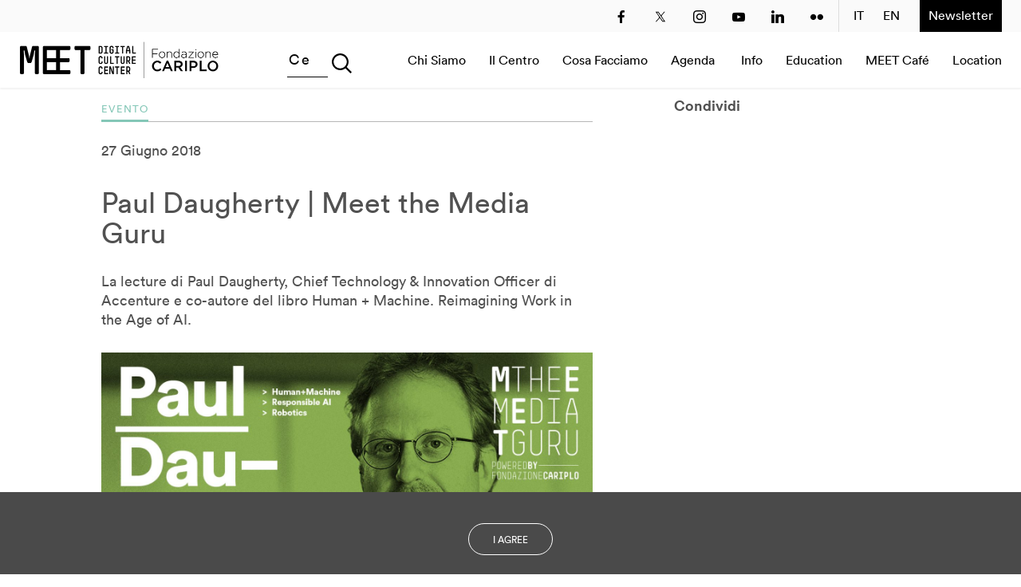

--- FILE ---
content_type: text/html; charset=UTF-8
request_url: https://www.meetcenter.it/it/event/paul-daugherty/
body_size: 14845
content:

<!DOCTYPE html>
<head>
	<meta charset="utf-8">
    <meta http-equiv="X-UA-Compatible" content="IE=edge">
	<meta name="viewport" content="width=device-width, initial-scale=1, maximum-scale=1, user-scalable=no">
	<title>
		Paul Daugherty | Meet the Media Guru | MEET	</title>
	
	<!-- This site is optimized with the Yoast SEO plugin v15.4 - https://yoast.com/wordpress/plugins/seo/ -->
	<meta name="description" content="L&#039;incontro con Paul Daugherty, Chief Technology &amp; Innovation Officer di Accenture e co-autore del libro Human + Machine. Reimagining Work in the Age of AI" />
	<meta name="robots" content="index, follow, max-snippet:-1, max-image-preview:large, max-video-preview:-1" />
	<link rel="canonical" href="https://www.meetcenter.it/it/event/paul-daugherty/" />
	<meta property="og:locale" content="it_IT" />
	<meta property="og:locale:alternate" content="en_GB" />
	<meta property="og:type" content="article" />
	<meta property="og:title" content="Paul Daugherty | Meet the Media Guru &ndash; MEET" />
	<meta property="og:description" content="L&#039;incontro con Paul Daugherty, Chief Technology &amp; Innovation Officer di Accenture e co-autore del libro Human + Machine. Reimagining Work in the Age of AI" />
	<meta property="og:url" content="https://www.meetcenter.it/it/event/paul-daugherty/" />
	<meta property="og:site_name" content="MEET" />
	<meta property="article:publisher" content="https://www.facebook.com/meetdigitalculturecenter" />
	<meta property="article:modified_time" content="2019-01-28T15:57:54+00:00" />
	<meta property="og:image" content="https://www.meetcenter.it/wp-content/uploads/2018/05/MEET_Paul_DIGITALE_01.jpg" />
	<meta property="og:image:width" content="1920" />
	<meta property="og:image:height" content="1080" />
	<meta name="twitter:card" content="summary_large_image" />
	<meta name="twitter:creator" content="@meetcenter" />
	<meta name="twitter:site" content="@meetcenter" />
	<meta name="twitter:label1" content="Scritto da">
	<meta name="twitter:data1" content="Matteo Camporeale">
	<meta name="twitter:label2" content="Tempo di lettura stimato">
	<meta name="twitter:data2" content="1 minuto">
	<!-- / Yoast SEO plugin. -->


<link rel='dns-prefetch' href='//ajax.googleapis.com' />
<link rel='dns-prefetch' href='//cdnjs.cloudflare.com' />
<link rel='dns-prefetch' href='//s.w.org' />
		<script type="text/javascript">
			window._wpemojiSettings = {"baseUrl":"https:\/\/s.w.org\/images\/core\/emoji\/13.0.1\/72x72\/","ext":".png","svgUrl":"https:\/\/s.w.org\/images\/core\/emoji\/13.0.1\/svg\/","svgExt":".svg","source":{"concatemoji":"https:\/\/www.meetcenter.it\/wp-includes\/js\/wp-emoji-release.min.js?ver=5.6.16"}};
			!function(e,a,t){var n,r,o,i=a.createElement("canvas"),p=i.getContext&&i.getContext("2d");function s(e,t){var a=String.fromCharCode;p.clearRect(0,0,i.width,i.height),p.fillText(a.apply(this,e),0,0);e=i.toDataURL();return p.clearRect(0,0,i.width,i.height),p.fillText(a.apply(this,t),0,0),e===i.toDataURL()}function c(e){var t=a.createElement("script");t.src=e,t.defer=t.type="text/javascript",a.getElementsByTagName("head")[0].appendChild(t)}for(o=Array("flag","emoji"),t.supports={everything:!0,everythingExceptFlag:!0},r=0;r<o.length;r++)t.supports[o[r]]=function(e){if(!p||!p.fillText)return!1;switch(p.textBaseline="top",p.font="600 32px Arial",e){case"flag":return s([127987,65039,8205,9895,65039],[127987,65039,8203,9895,65039])?!1:!s([55356,56826,55356,56819],[55356,56826,8203,55356,56819])&&!s([55356,57332,56128,56423,56128,56418,56128,56421,56128,56430,56128,56423,56128,56447],[55356,57332,8203,56128,56423,8203,56128,56418,8203,56128,56421,8203,56128,56430,8203,56128,56423,8203,56128,56447]);case"emoji":return!s([55357,56424,8205,55356,57212],[55357,56424,8203,55356,57212])}return!1}(o[r]),t.supports.everything=t.supports.everything&&t.supports[o[r]],"flag"!==o[r]&&(t.supports.everythingExceptFlag=t.supports.everythingExceptFlag&&t.supports[o[r]]);t.supports.everythingExceptFlag=t.supports.everythingExceptFlag&&!t.supports.flag,t.DOMReady=!1,t.readyCallback=function(){t.DOMReady=!0},t.supports.everything||(n=function(){t.readyCallback()},a.addEventListener?(a.addEventListener("DOMContentLoaded",n,!1),e.addEventListener("load",n,!1)):(e.attachEvent("onload",n),a.attachEvent("onreadystatechange",function(){"complete"===a.readyState&&t.readyCallback()})),(n=t.source||{}).concatemoji?c(n.concatemoji):n.wpemoji&&n.twemoji&&(c(n.twemoji),c(n.wpemoji)))}(window,document,window._wpemojiSettings);
		</script>
		<style type="text/css">
img.wp-smiley,
img.emoji {
	display: inline !important;
	border: none !important;
	box-shadow: none !important;
	height: 1em !important;
	width: 1em !important;
	margin: 0 .07em !important;
	vertical-align: -0.1em !important;
	background: none !important;
	padding: 0 !important;
}
</style>
	<link rel='stylesheet' id='wp-block-library-css'  href='https://www.meetcenter.it/wp-includes/css/dist/block-library/style.min.css?ver=5.6.16' type='text/css' media='all' />
<link rel='stylesheet' id='flexdatalist-css'  href='https://www.meetcenter.it/wp-content/themes/mtmg/lib/js/libraries/jquery.flexdatalist.min.css?ver=5.6.16' type='text/css' media='all' />
<link rel='stylesheet' id='stylesheet-css'  href='https://www.meetcenter.it/wp-content/themes/mtmg/style.css?ver=1599572706' type='text/css' media='all' />
<link rel='stylesheet' id='owlcarousel-css'  href='https://www.meetcenter.it/wp-content/themes/mtmg/lib/js/libraries/owlcarousel/dist/assets/owl.carousel.min.css?ver=5.6.16' type='text/css' media='all' />
<link rel='stylesheet' id='owlcarousel_theme-css'  href='https://www.meetcenter.it/wp-content/themes/mtmg/lib/js/libraries/owlcarousel/dist/assets/owl.theme.default.min.css?ver=5.6.16' type='text/css' media='all' />
<link rel='stylesheet' id='social-feed-css'  href='https://www.meetcenter.it/wp-content/themes/mtmg/lib/js/libraries/social-feed-0.1.2/css/jquery.socialfeed.css?ver=5.6.16' type='text/css' media='all' />
<link rel='stylesheet' id='mCustomScrollbar-css'  href='https://www.meetcenter.it/wp-content/themes/mtmg/lib/js/libraries/jquery.mCustomScrollbar.min.css?ver=5.6.16' type='text/css' media='all' />
<link rel='stylesheet' id='cp-module-main-style-css'  href='https://www.meetcenter.it/wp-content/plugins/convertplug/modules/assets/css/cp-module-main.css?ver=3.4.1' type='text/css' media='all' />
<link rel='stylesheet' id='smile-modal-style-css'  href='https://www.meetcenter.it/wp-content/plugins/convertplug/modules/modal/assets/css/modal.min.css?ver=3.4.1' type='text/css' media='all' />
<link rel='stylesheet' id='wppb_stylesheet-css'  href='https://www.meetcenter.it/wp-content/plugins/zuserprofile/assets/css/style-front-end.css?ver=2.9.9' type='text/css' media='all' />
<script type='text/javascript' src='https://ajax.googleapis.com/ajax/libs/jquery/2.2.4/jquery.min.js' id='jquery-js'></script>
<script type='text/javascript' src='https://ajax.googleapis.com/ajax/libs/jqueryui/1.12.1/jquery-ui.min.js?ver=5.6.16' id='jquery-ui-js'></script>
<script type='text/javascript' src='https://www.meetcenter.it/wp-content/themes/mtmg/lib/js/libraries/js.cookie.js?ver=5.6.16' id='ScrollMagic-js'></script>
<script type='text/javascript' src='//cdnjs.cloudflare.com/ajax/libs/ScrollMagic/2.0.5/ScrollMagic.min.js?ver=5.6.16' id='jscookie-js'></script>
<script type='text/javascript' src='https://www.meetcenter.it/wp-content/themes/mtmg/lib/js/libraries/owlcarousel/dist/owl.carousel.min.js' id='owlcarousel-js'></script>
<script type='text/javascript' src='https://www.meetcenter.it/wp-content/themes/mtmg/lib/js/lib/libraries.js' id='libraries-js'></script>
<script type='text/javascript' src='https://www.meetcenter.it/wp-content/themes/mtmg/lib/js/libraries/social-feed-0.1.2/js/jquery.socialfeed.js?ver=0.1.2' id='social-feed-js'></script>
<script type='text/javascript' src='https://www.meetcenter.it/wp-content/themes/mtmg/lib/js/libraries/social-feed-0.1.2/bower_components/doT/doT.min.js?ver=1.0.1' id='dot-js'></script>
<script type='text/javascript' src='https://www.meetcenter.it/wp-content/themes/mtmg/lib/js/libraries/social-feed-0.1.2/bower_components/codebird-js/codebird.js?ver=2.5.0' id='codebird-js'></script>
<script type='text/javascript' src='https://www.meetcenter.it/wp-content/themes/mtmg/lib/js/libraries/jquery.mCustomScrollbar.concat.min.js?ver=3.1.13' id='mCustomScrollbar-js'></script>
<link rel="https://api.w.org/" href="https://www.meetcenter.it/wp-json/" /><link rel="alternate" type="application/json" href="https://www.meetcenter.it/wp-json/wp/v2/event/28223" /><link rel="EditURI" type="application/rsd+xml" title="RSD" href="https://www.meetcenter.it/xmlrpc.php?rsd" />
<link rel="wlwmanifest" type="application/wlwmanifest+xml" href="https://www.meetcenter.it/wp-includes/wlwmanifest.xml" /> 
<meta name="generator" content="WordPress 5.6.16" />
<link rel='shortlink' href='https://www.meetcenter.it/?p=28223' />
<link rel="alternate" type="application/json+oembed" href="https://www.meetcenter.it/wp-json/oembed/1.0/embed?url=https%3A%2F%2Fwww.meetcenter.it%2Fit%2Fevent%2Fpaul-daugherty%2F" />
<link rel="alternate" type="text/xml+oembed" href="https://www.meetcenter.it/wp-json/oembed/1.0/embed?url=https%3A%2F%2Fwww.meetcenter.it%2Fit%2Fevent%2Fpaul-daugherty%2F&#038;format=xml" />
<link rel="alternate" href="https://www.meetcenter.it/it/event/paul-daugherty/" hreflang="it" />
<link rel="alternate" href="https://www.meetcenter.it/en/event/paul-daugherty-meet-media-guru/" hreflang="en" />
<link rel="icon" href="https://www.meetcenter.it/wp-content/uploads/2018/02/cropped-meet-favicon-32x32.png" sizes="32x32" />
<link rel="icon" href="https://www.meetcenter.it/wp-content/uploads/2018/02/cropped-meet-favicon-192x192.png" sizes="192x192" />
<link rel="apple-touch-icon" href="https://www.meetcenter.it/wp-content/uploads/2018/02/cropped-meet-favicon-180x180.png" />
<meta name="msapplication-TileImage" content="https://www.meetcenter.it/wp-content/uploads/2018/02/cropped-meet-favicon-270x270.png" />
	<style>
		#header-main li ul.sub-menu {
			display:block;
			position:absolute;
			max-height: 0px;
			transition: max-height .25s ease-out;
			overflow: hidden;
			background:white;
			padding:0px 20px;
			width:200px;
			margin-top:20px;
			box-shadow: 0px 0px 10px #ddd;
		}
		#header-main li ul.sub-menu li:first-child{
			margin-top:20px;
		}
		#header-main li ul.sub-menu li{
			display:block;
			text-align:left;
			width:100%;
			margin-bottom:20px
		}
		#header-main li:hover ul.sub-menu {
			max-height: 500px;
			transition: max-height .45s ease-in;
			display:block;
		}
		@media(max-width: 1024px){
			#header-main li ul.sub-menu{max-height:500px;box-shadow:none;position:static}
			#header-main li ul.sub-menu li:first-child{
				margin-top:0px;
			}
		}
		
	</style>
</head>

<!-- Global Site Tag (gtag.js) - Google Analytics -->
<!--
<script async src="https://www.googletagmanager.com/gtag/js?id=UA-45067562-1"></script>
<script>
  window.dataLayer = window.dataLayer || [];
  function gtag(){dataLayer.push(arguments);}
  gtag('js', new Date());

  gtag('config', 'UA-45067562-1');
</script>
--> 


<!-- Tracking code modification by MEC 09042021 -->
<!-- Google Tag Manager -->
<script>(function(w,d,s,l,i){w[l]=w[l]||[];w[l].push({'gtm.start':
new Date().getTime(),event:'gtm.js'});var f=d.getElementsByTagName(s)[0],
j=d.createElement(s),dl=l!='dataLayer'?'&l='+l:'';j.async=true;j.src=
'https://www.googletagmanager.com/gtm.js?id='+i+dl;f.parentNode.insertBefore(j,f);
})(window,document,'script','dataLayer','GTM-PV5QCML');</script>
<!-- End Google Tag Manager -->

<!-- Google Tag Manager (noscript) -->
<noscript><iframe src="https://www.googletagmanager.com/ns.html?id=GTM-PV5QCML"
height="0" width="0" style="display:none;visibility:hidden"></iframe></noscript>
<!-- End Google Tag Manager (noscript) -->

<!-- End Tracking code modification by MEC 09042021 -->

<body class="event-template-default single single-event postid-28223">



<div class="main">
			<style type="text/css">
				.header-main--menu a[href="https://www.meetcenter.it/it/in-diretta/"],
				.footer-main a[href="https://www.meetcenter.it/it/in-diretta/"] {
					display: none !important;
				}
			</style>
			

<header class="header-main" id="header-main">
	<div class="header-social">
		<div class="menu-social-media-menu-container"><ul class="menu"><li id="menu-item-24773" class="menu-item menu-item-type-custom menu-item-object-custom menu-item-24773"><a title="Facebook" target="_blank" rel="noopener" href="http://www.facebook.com/meetdigitalculturecenter">Facebook</a></li>
<li id="menu-item-24772" class="menu-item menu-item-type-custom menu-item-object-custom menu-item-24772"><a title="Twitter" target="_blank" rel="noopener" href="https://twitter.com/meetcenter">Twitter</a></li>
<li id="menu-item-25157" class="menu-item menu-item-type-custom menu-item-object-custom menu-item-25157"><a title="Instagram" target="_blank" rel="noopener" href="https://www.instagram.com/meet.digitalculturecenter/">Instagram</a></li>
<li id="menu-item-25158" class="menu-item menu-item-type-custom menu-item-object-custom menu-item-25158"><a title="YouTube" target="_blank" rel="noopener" href="https://www.youtube.com/user/meetthemediaguru/">YouTube</a></li>
<li id="menu-item-35713" class="menu-item menu-item-type-custom menu-item-object-custom menu-item-35713"><a href="https://www.linkedin.com/company/meet-digital-culture-center/">LinkedIn</a></li>
<li id="menu-item-24774" class="menu-item menu-item-type-custom menu-item-object-custom menu-item-24774"><a title="Flickr" target="_blank" rel="noopener" href="https://www.flickr.com/photos/meetthemediaguru/albums/">Flickr</a></li>
</ul></div>					<a href="https://www.meetcenter.it/it/registrati/" class="header-newsletter" >
				Newsletter			</a>
	</div>
	<script>
		jQuery(document).ready(function(){
			jQuery('.lang-item').clone().appendTo('.header-main .menu-social-media-menu-container .menu');
			jQuery('.header-main--menu--searchbar--field input.flexdatalist-alias').attr('placeholder','Cerca nel sito...');
			jQuery(window).scroll(function(){
				if (document.body.scrollTop > 50 || document.documentElement.scrollTop > 50) {
					jQuery('.header-social').slideUp();
					//jQuery('.header-main').addClass('menu-main--cta-up');
				} else {
					jQuery('.header-social').slideDown();
					//jQuery('.header-main').removeClass('menu-main--cta-up');
				}
			});
		});
		window.onscroll = function() {myFunctionMain()};
		function myFunctionMain() {
			if (document.body.scrollTop > 50 || document.documentElement.scrollTop > 50) {
				jQuery('.header-social').slideUp();
				//jQuery('.header-main').addClass('menu-main--cta-up');
			} else {
				jQuery('.header-social').slideDown();
				//jQuery('.header-main').removeClass('menu-main--cta-up');
			}
		}
		</script>
	<style>
		form.post-password-form  > * label {
			display: inline-block;
		}
	.header-social{
		width:100%;background:#fafafa;height:40px;max-width: 1440px;margin: auto;padding: 0 24px;
		text-align:right;
		position:relative;
		max-width:none;
		z-index:3;
	}
	.header-main .header-main--menu .container .header-main--menu--home-link {
		background-image: url("/MEET_logo2.png");
	}
	@media (min-width: 1025px){
		.header-main .header-main--menu .container .header-main--menu--left {
			width: 250px;
		}
		.lang-item{text-align:right !important}
		.header-main--menu .lang-item{display:none !important;}
		.lang-item-it:before{
			content:" ";
			width:1px;
			height:40px;
			background:#ddd;
			position:absolute;
			top:0;
			margin-left:-12px !important;
			display:block;
		}
	}
	@media (max-width: 1024px){
		.header-social .lang-item{display:none;}
		
	}
	.header-social .menu-social-media-menu-container,.header-newsletter{
		display:inline-block;
	}
	.header-newsletter{
		display: inline-block;
		height: 40px;
		background: #000;/*#74faa9;*/
		float: right;
		padding: 11px;
		color: white;
		text-decoration: none;
		/*font-weight:bold;*/
	}
	.header-social .menu-social-media-menu-container li {
		margin-right: 25px;
		margin-top: 11px;
		text-align:left;
	}
	@media(max-width:768px){
		.header-social{padding:0px;}
		.header-newsletter{padding:13px 5px;font-size:12px;font-weight:normal;}
		.header-social .menu-social-media-menu-container li {margin-right:5px;}
		.header-social .menu-social-media-menu-container li:last-child {margin-left:5px;margin-right:10px;}
	}
	@media (min-width: 1025px){
		.header-main .menu-main-menu-ita-container ul li a, .header-main .menu-main-menu-eng-container ul li a {
			/*font-weight:bold;*/
			margin-right:25px;
		}
	}
	@media (max-width: 1024px){
		.header-main .header-main--menu .container .header-main--menu--container,.header-main .menu-main--cta{position:absolute;}
	}
	.menu-main-menu-ita-container,.menu-main-menu-eng-container{padding-left:30px;}
	a{color:#000}
	.header-main .header-main--menu .container .header-main--menu--searchbar .header-main--menu--searchbar--cta svg {
    	width: 25px;
    	height: 25px;	
	}
	.header-main .header-main--menu .container .header-main--menu--searchbar svg path{
		fill:#000;
	}
	/*@media (min-width: 1025px){*/
		.header-main .header-main--menu .container .header-main--menu--searchbar .header-main--menu--searchbar--field .flexdatalist-alias {
			border-bottom-color:#000;
		}
		.header-main .header-main--menu .container .header-main--menu--searchbar *::placeholder{color:black;text-transform:none;}
	/*}*/
	@keyframes pulse {
		0% {
			opacity: 0.4;
		}

		70% {
			opacity: 1;
		}

		100% {
			opacity: 0.4;
		}
	}
	.header-main--menu--searchbar input{
		opacity: 1;
		animation: pulse 1s infinite;
		border-bottom:1px solid black !important;
	}

	@media (min-width: 1025px){
		.header-main .header-main--menu .container .header-main--menu--searchbar {
			margin: 0px 45px 0px 85px;
		}
	}


	#menu-item-24695 a{margin-right:0px}
	.header-main--menu--searchbar input:focus{animation:none;}



	@media(min-width: 1440px){
    body > .main{
			/*max-width: 1440px;
			padding:0 24px;*/
			margin: auto;
			width:100%;
		}
	}
	.header-main .menu-main--cta span, .header-main .menu-main--cta:after,.header-main .menu-main--cta:before, .header-main .menu-main--cta span, .header-main .menu-main--cta:after {background:black;}
	
	</style>
		<div class="header-main--menu">
		<div class="container">
			<div class="header-main--menu--left">
				<a href="https://www.meetcenter.it/it/" title="MEET" class="header-main--menu--home-link">HOME</a>
				<a href="#" class="header-main--filters--close" style="display: none;" title="Close filters"><span>Close filters</span></a>
			</div>
			<div class="header-main--menu--searchbar">
				<a href="#" class="header-main--menu--searchbar--cta button-filter" title="Open filters list">
					<svg xmlns="http://www.w3.org/2000/svg" viewBox="0 0 16 16" enable-background="new 0 0 16 16"><path fill="#dadada" d="m16 14.97l-4.06-4.06c2.12-2.63 1.96-6.5-.48-8.95-1.27-1.27-2.95-1.97-4.74-1.97-1.79 0-3.48.7-4.74 1.97-1.27 1.27-1.97 2.95-1.97 4.74s.7 3.48 1.97 4.74c1.27 1.27 2.95 1.97 4.74 1.97 1.55 0 3-.52 4.2-1.48l4.06 4.06 1.03-1.03m-9.29-3c-1.4 0-2.72-.55-3.72-1.54-.99-.99-1.54-2.31-1.54-3.71s.55-2.72 1.54-3.72c.99-.99 2.31-1.54 3.72-1.54 1.4 0 2.72.55 3.72 1.54 2.05 2.05 2.05 5.38 0 7.43-.99.99-2.31 1.54-3.72 1.54"/></svg>
				</a>
				<div class="timeline--filters--list"></div>
				<div class="header-main--menu--searchbar--field">
					<input type='text'
						placeholder='Search'
						class='flexdatalist'
						data-data='https://www.meetcenter.it/wp-content/themes/mtmg/lib/json/tags.json'
						data-min-length='1'
						name='tags_search'
						>
				</div>
			</div>

			
			<div class="header-main--menu--container">
				<a href="#" class="menu-main--cta"><span></span></a>
				<div class="menu-main-menu-ita-container"><ul id="menu-main-menu-ita" class="menu"><li id="menu-item-24696" class="menu-item menu-item-type-post_type menu-item-object-page menu-item-24696"><a title="Chi Siamo" href="https://www.meetcenter.it/it/chi-siamo/">Chi Siamo</a></li>
<li id="menu-item-34597" class="menu-item menu-item-type-post_type menu-item-object-page menu-item-has-children menu-item-34597"><a href="https://www.meetcenter.it/it/meet-il-centro/">Il Centro</a>
<ul class="sub-menu">
	<li id="menu-item-42579" class="menu-item menu-item-type-post_type menu-item-object-page menu-item-42579"><a href="https://www.meetcenter.it/it/sala-immersiva-arte-digitale-al-meet-di-milano/">Sala Immersiva</a></li>
</ul>
</li>
<li id="menu-item-27926" class="menu-item menu-item-type-post_type menu-item-object-page menu-item-27926"><a title="Cosa Facciamo" href="https://www.meetcenter.it/it/cosa-facciamo/">Cosa Facciamo</a></li>
<li id="menu-item-24697" class="menu-item menu-item-type-post_type menu-item-object-page menu-item-24697"><a title="Agenda" href="https://www.meetcenter.it/it/agenda/">Agenda</a></li>
<li id="menu-item-25129" class="menu-item menu-item-type-post_type menu-item-object-page menu-item-25129"><a title="In diretta" href="https://www.meetcenter.it/it/in-diretta/">In diretta</a></li>
<li id="menu-item-34592" class="menu-item menu-item-type-post_type menu-item-object-page menu-item-34592"><a href="https://www.meetcenter.it/it/visita/">Info</a></li>
<li id="menu-item-25140-it" class="lang-item lang-item-1127 lang-item-it current-lang lang-item-first menu-item menu-item-type-custom menu-item-object-custom menu-item-25140-it"><a href="https://www.meetcenter.it/it/event/paul-daugherty/" hreflang="it-IT" lang="it-IT">IT</a></li>
<li id="menu-item-25140-en" class="lang-item lang-item-1130 lang-item-en menu-item menu-item-type-custom menu-item-object-custom menu-item-25140-en"><a href="https://www.meetcenter.it/en/event/paul-daugherty-meet-media-guru/" hreflang="en-GB" lang="en-GB">EN</a></li>
<li id="menu-item-40133" class="menu-item menu-item-type-post_type menu-item-object-page menu-item-40133"><a href="https://www.meetcenter.it/it/scuola/">Education</a></li>
<li id="menu-item-41945" class="menu-item menu-item-type-post_type menu-item-object-page menu-item-41945"><a href="https://www.meetcenter.it/it/bistrot/">MEET Café</a></li>
<li id="menu-item-43352" class="menu-item menu-item-type-post_type menu-item-object-page menu-item-43352"><a href="https://www.meetcenter.it/it/spazio-eventi/">Location</a></li>
</ul></div>			</div>
		</div>
	</div>

	<div class="header-main--filters">

		<a href="#" class="header-main--filters--close" title="Close filters"><span>Close filters</span></a>

		<div class="container clearfix">

			<div class="timeline--filters clearfix">
				<div class="width-fifth width-md-full flexdatalist-container">
					<div class="flexdatalist-container--background clearfix">
						<h3>Suggerimenti</h3>
						<div class="flexdatalist-container--results width-full">
						<ul class="suggestions-results"><div><li class="item tags"><a href="#" data-filter="tags" data-value="2383">Cultural innovation</a></li></div><div><li class="item tags"><a href="#" data-filter="tags" data-value="250">Giornalismo</a></li></div><div><li class="item tags"><a href="#" data-filter="tags" data-value="1056">Intelligenza Artificiale</a></li></div><div><li class="item tags"><a href="#" data-filter="tags" data-value="1059">Musei</a></li></div></ul>						</div>
					</div>
				</div>

				<div class="width-fifth width-md-full timeline--filters-gurus--container">
					<h3>Guru</h3>
					<ul class="timeline--filters-gurus"><div><li class="item gurus"><a href="#" data-filter="gurus" data-value="41234">Albert-László Barabási</a></li></div><div><li class="item gurus"><a href="#" data-filter="gurus" data-value="24441">Alec Ross</a></li></div><div><li class="item gurus"><a href="#" data-filter="gurus" data-value="41209">Andrea Bonaceto</a></li></div><div><li class="item gurus"><a href="#" data-filter="gurus" data-value="24914">Andrea Branzi</a></li></div><div><li class="item gurus"><a href="#" data-filter="gurus" data-value="24442">Andrew Keen</a></li></div><div><li class="item gurus"><a href="#" data-filter="gurus" data-value="24443">Annie Warburton</a></li></div><div><li class="item gurus"><a href="#" data-filter="gurus" data-value="24444">Anouk Wipprecht</a></li></div><div><li class="item gurus"><a href="#" data-filter="gurus" data-value="24445">Arjun Appadurai</a></li></div><div><li class="item gurus"><a href="#" data-filter="gurus" data-value="25488">Arthur Kroker</a></li></div><div><li class="item gurus"><a href="#" data-filter="gurus" data-value="24447">Ben Casnocha</a></li></div><div><li class="item gurus"><a href="#" data-filter="gurus" data-value="24448">Beth Coleman</a></li></div><div><li class="item gurus"><a href="#" data-filter="gurus" data-value="24449">Bill Moggridge</a></li></div><div><li class="item gurus"><a href="#" data-filter="gurus" data-value="25808">Bj Fogg</a></li></div><div><li class="item gurus"><a href="#" data-filter="gurus" data-value="24450">Bob Dorf</a></li></div><div><li class="item gurus"><a href="#" data-filter="gurus" data-value="37700">Bob Wilson</a></li></div><div><li class="item gurus"><a href="#" data-filter="gurus" data-value="41901">Brendan McGetrick</a></li></div><div><li class="item gurus"><a href="#" data-filter="gurus" data-value="24451">Carlo Ratti</a></li></div><div><li class="item gurus"><a href="#" data-filter="gurus" data-value="25484">Carlotta de Bevilacqua</a></li></div><div><li class="item gurus"><a href="#" data-filter="gurus" data-value="39218">Claudio Tessone</a></li></div><div><li class="item gurus"><a href="#" data-filter="gurus" data-value="27538">Corey Timpson</a></li></div><div><li class="item gurus"><a href="#" data-filter="gurus" data-value="24452">Cory Doctorow</a></li></div><div><li class="item gurus"><a href="#" data-filter="gurus" data-value="24453">Cristiano Ceccato</a></li></div><div><li class="item gurus"><a href="#" data-filter="gurus" data-value="39219">Cristina Giotto Boggia</a></li></div><div><li class="item gurus"><a href="#" data-filter="gurus" data-value="24454">Daan Roosegaarde</a></li></div><div><li class="item gurus"><a href="#" data-filter="gurus" data-value="28421">Daito Manabe</a></li></div><div><li class="item gurus"><a href="#" data-filter="gurus" data-value="24455">David Pescovitz</a></li></div><div><li class="item gurus"><a href="#" data-filter="gurus" data-value="25421">Denis Santachiara</a></li></div><div><li class="item gurus"><a href="#" data-filter="gurus" data-value="24456">Derrick de Kerckhove</a></li></div><div><li class="item gurus"><a href="#" data-filter="gurus" data-value="24457">Don Norman</a></li></div><div><li class="item gurus"><a href="#" data-filter="gurus" data-value="24458">Donatella Della Ratta</a></li></div><div><li class="item gurus"><a href="#" data-filter="gurus" data-value="24459">Edgar Morin</a></li></div><div><li class="item gurus"><a href="#" data-filter="gurus" data-value="24460">Eduardo Kac</a></li></div><div><li class="item gurus"><a href="#" data-filter="gurus" data-value="25104">Emanuele Micheli</a></li></div><div><li class="item gurus"><a href="#" data-filter="gurus" data-value="24461">Fabio Novembre</a></li></div><div><li class="item gurus"><a href="#" data-filter="gurus" data-value="25102">Foteini Agrafioti</a></li></div><div><li class="item gurus"><a href="#" data-filter="gurus" data-value="26172">Francesco Paulo Marconi</a></li></div><div><li class="item gurus"><a href="#" data-filter="gurus" data-value="24462">Francis Ford Coppola</a></li></div><div><li class="item gurus"><a href="#" data-filter="gurus" data-value="39217">Frank Rose</a></li></div><div><li class="item gurus"><a href="#" data-filter="gurus" data-value="24463">Freddy Paul Grunert</a></li></div><div><li class="item gurus"><a href="#" data-filter="gurus" data-value="24656">Gabo Arora</a></li></div><div><li class="item gurus"><a href="#" data-filter="gurus" data-value="24464">Geert Lovink</a></li></div><div><li class="item gurus"><a href="#" data-filter="gurus" data-value="24465">Geoff Mulgan</a></li></div><div><li class="item gurus"><a href="#" data-filter="gurus" data-value="30142">Georges Amar</a></li></div><div><li class="item gurus"><a href="#" data-filter="gurus" data-value="38641">Gilles Jobin</a></li></div><div><li class="item gurus"><a href="#" data-filter="gurus" data-value="24466">Giorgia Lupi</a></li></div><div><li class="item gurus"><a href="#" data-filter="gurus" data-value="24467">Giuliana Bruno</a></li></div><div><li class="item gurus"><a href="#" data-filter="gurus" data-value="37696">Glenn Lyons</a></li></div><div><li class="item gurus"><a href="#" data-filter="gurus" data-value="24468">Golan Levin</a></li></div><div><li class="item gurus"><a href="#" data-filter="gurus" data-value="24516">Helen Boaden</a></li></div><div><li class="item gurus"><a href="#" data-filter="gurus" data-value="24470">Hiroshi Ishii</a></li></div><div><li class="item gurus"><a href="#" data-filter="gurus" data-value="31025">Honor Harger</a></li></div><div><li class="item gurus"><a href="#" data-filter="gurus" data-value="42004">Hsin-Chien Huang</a></li></div><div><li class="item gurus"><a href="#" data-filter="gurus" data-value="38228">Italo Rota</a></li></div><div><li class="item gurus"><a href="#" data-filter="gurus" data-value="24471">Jack Horner</a></li></div><div><li class="item gurus"><a href="#" data-filter="gurus" data-value="42433">Jamie Metzl</a></li></div><div><li class="item gurus"><a href="#" data-filter="gurus" data-value="24472">Jane McGonigal</a></li></div><div><li class="item gurus"><a href="#" data-filter="gurus" data-value="24473">Jaron Lanier</a></li></div><div><li class="item gurus"><a href="#" data-filter="gurus" data-value="24474">Jeff Gomez</a></li></div><div><li class="item gurus"><a href="#" data-filter="gurus" data-value="24476">Jeffrey Schnapp</a></li></div><div><li class="item gurus"><a href="#" data-filter="gurus" data-value="36248">Jeffrey Shaw</a></li></div><div><li class="item gurus"><a href="#" data-filter="gurus" data-value="24477">John Lasseter</a></li></div><div><li class="item gurus"><a href="#" data-filter="gurus" data-value="24478">John Maeda</a></li></div><div><li class="item gurus"><a href="#" data-filter="gurus" data-value="24479">John Thackara</a></li></div><div><li class="item gurus"><a href="#" data-filter="gurus" data-value="24524">John Tolva</a></li></div><div><li class="item gurus"><a href="#" data-filter="gurus" data-value="24480">Joichi Ito</a></li></div><div><li class="item gurus"><a href="#" data-filter="gurus" data-value="24481">Jonathan Woetzel</a></li></div><div><li class="item gurus"><a href="#" data-filter="gurus" data-value="24482">Kaiser Kuo</a></li></div><div><li class="item gurus"><a href="#" data-filter="gurus" data-value="25103">Karan Singh</a></li></div><div><li class="item gurus"><a href="#" data-filter="gurus" data-value="24483">Keiichi Matsuda</a></li></div><div><li class="item gurus"><a href="#" data-filter="gurus" data-value="24913">Kenya Hara</a></li></div><div><li class="item gurus"><a href="#" data-filter="gurus" data-value="41215">Kevin B. Lee</a></li></div><div><li class="item gurus"><a href="#" data-filter="gurus" data-value="26462">Koert van Mensvoort</a></li></div><div><li class="item gurus"><a href="#" data-filter="gurus" data-value="29706">Koert van Mensvoort</a></li></div><div><li class="item gurus"><a href="#" data-filter="gurus" data-value="31699">Kohei Ogawa</a></li></div><div><li class="item gurus"><a href="#" data-filter="gurus" data-value="24485">Lawrence Lessig</a></li></div><div><li class="item gurus"><a href="#" data-filter="gurus" data-value="24486">Lawrence Liang</a></li></div><div><li class="item gurus"><a href="#" data-filter="gurus" data-value="24488">Lev Manovich</a></li></div><div><li class="item gurus"><a href="#" data-filter="gurus" data-value="29456">Linda Vlassenrood</a></li></div><div><li class="item gurus"><a href="#" data-filter="gurus" data-value="24489">Lining Yao</a></li></div><div><li class="item gurus"><a href="#" data-filter="gurus" data-value="24490">Luc Courchesne</a></li></div><div><li class="item gurus"><a href="#" data-filter="gurus" data-value="38950">Luca Gambardella</a></li></div><div><li class="item gurus"><a href="#" data-filter="gurus" data-value="24491">Luigi Ferrara</a></li></div><div><li class="item gurus"><a href="#" data-filter="gurus" data-value="41542">Malik El Bay</a></li></div><div><li class="item gurus"><a href="#" data-filter="gurus" data-value="24492">Manuel Castells</a></li></div><div><li class="item gurus"><a href="#" data-filter="gurus" data-value="25000">Marcus Wendt</a></li></div><div><li class="item gurus"><a href="#" data-filter="gurus" data-value="24487">Marie-Anne Fontenier</a></li></div><div><li class="item gurus"><a href="#" data-filter="gurus" data-value="25489">Marilouise Kroker</a></li></div><div><li class="item gurus"><a href="#" data-filter="gurus" data-value="24493">Mark Curtis</a></li></div><div><li class="item gurus"><a href="#" data-filter="gurus" data-value="25018">Mark Rolston</a></li></div><div><li class="item gurus"><a href="#" data-filter="gurus" data-value="37702">Maryanne Wolf</a></li></div><div><li class="item gurus"><a href="#" data-filter="gurus" data-value="24494">Massimo Banzi</a></li></div><div><li class="item gurus"><a href="#" data-filter="gurus" data-value="24916">Massimo Sideri</a></li></div><div><li class="item gurus"><a href="#" data-filter="gurus" data-value="24495">Maurice Benayoun</a></li></div><div><li class="item gurus"><a href="#" data-filter="gurus" data-value="39964">Mauro Martino</a></li></div><div><li class="item gurus"><a href="#" data-filter="gurus" data-value="38681">Michel Reilhac</a></li></div><div><li class="item gurus"><a href="#" data-filter="gurus" data-value="24496">Mimi Ito</a></li></div><div><li class="item gurus"><a href="#" data-filter="gurus" data-value="37698">MinaLima</a></li></div><div><li class="item gurus"><a href="#" data-filter="gurus" data-value="40573">Miri Chekhanovich e Édith Jorisch</a></li></div><div><li class="item gurus"><a href="#" data-filter="gurus" data-value="24497">Moeed Ahmad</a></li></div><div><li class="item gurus"><a href="#" data-filter="gurus" data-value="40553">Monica Bello</a></li></div><div><li class="item gurus"><a href="#" data-filter="gurus" data-value="24498">Morihiro Harano</a></li></div><div><li class="item gurus"><a href="#" data-filter="gurus" data-value="24499">Moses Znaimer</a></li></div><div><li class="item gurus"><a href="#" data-filter="gurus" data-value="24500">Mugendi K. M’Rithaa</a></li></div><div><li class="item gurus"><a href="#" data-filter="gurus" data-value="24501">Nancy Proctor</a></li></div><div><li class="item gurus"><a href="#" data-filter="gurus" data-value="30895">Nao Tokui</a></li></div><div><li class="item gurus"><a href="#" data-filter="gurus" data-value="28919">Noah Raford</a></li></div><div><li class="item gurus"><a href="#" data-filter="gurus" data-value="36623">Omar Rashid</a></li></div><div><li class="item gurus"><a href="#" data-filter="gurus" data-value="24502">Paola Antonelli</a></li></div><div><li class="item gurus"><a href="#" data-filter="gurus" data-value="24503">Paolo Iabichino</a></li></div><div><li class="item gurus"><a href="#" data-filter="gurus" data-value="24504">Paolo Rosa</a></li></div><div><li class="item gurus"><a href="#" data-filter="gurus" data-value="25101">Patricia de Vries</a></li></div><div><li class="item gurus"><a href="#" data-filter="gurus" data-value="28160">Paul Daugherty</a></li></div><div><li class="item gurus"><a href="#" data-filter="gurus" data-value="24505">Peter Brantley</a></li></div><div><li class="item gurus"><a href="#" data-filter="gurus" data-value="24506">Rebecca Allen</a></li></div><div><li class="item gurus"><a href="#" data-filter="gurus" data-value="37678">Refik Anadol</a></li></div><div><li class="item gurus"><a href="#" data-filter="gurus" data-value="27756">Reshma Saujani</a></li></div><div><li class="item gurus"><a href="#" data-filter="gurus" data-value="24507">Roger Malina</a></li></div><div><li class="item gurus"><a href="#" data-filter="gurus" data-value="24508">Ron Dembo</a></li></div><div><li class="item gurus"><a href="#" data-filter="gurus" data-value="30560">Ryan Janzen</a></li></div><div><li class="item gurus"><a href="#" data-filter="gurus" data-value="24509">Stefana Broadbent</a></li></div><div><li class="item gurus"><a href="#" data-filter="gurus" data-value="24510">Steven Berlin Johnson</a></li></div><div><li class="item gurus"><a href="#" data-filter="gurus" data-value="37692">Streamcolors</a></li></div><div><li class="item gurus"><a href="#" data-filter="gurus" data-value="31050">Thijs Biersteker</a></li></div><div><li class="item gurus"><a href="#" data-filter="gurus" data-value="25061">Thomas Sutton</a></li></div><div><li class="item gurus"><a href="#" data-filter="gurus" data-value="24655">Tim Jones</a></li></div><div><li class="item gurus"><a href="#" data-filter="gurus" data-value="24512">Tom Igoe</a></li></div><div><li class="item gurus"><a href="#" data-filter="gurus" data-value="24654">Victor Perez</a></li></div><div><li class="item gurus"><a href="#" data-filter="gurus" data-value="24513">Vincent John Vincent</a></li></div><div><li class="item gurus"><a href="#" data-filter="gurus" data-value="41582">Vincent Morisset e Caroline Robert</a></li></div><div><li class="item gurus"><a href="#" data-filter="gurus" data-value="38194">Vittorio Loreto</a></li></div><div><li class="item gurus"><a href="#" data-filter="gurus" data-value="32921">William Myers</a></li></div><div><li class="item gurus"><a href="#" data-filter="gurus" data-value="24514">Winy Maas</a></li></div><div><li class="item gurus"><a href="#" data-filter="gurus" data-value="24515">Zygmunt Bauman</a></li></div></ul>				</div>


				<div class="width-fifth width-md-full">
					<h3>Tipo di contenuto<span class="timeline--filters--filter--counter"></span></h3>
					<ul>
						<li><a href="#" class="timeline--filters-filter color--lecture" data-filter="post_type" data-value="lecture">Video</a></li>
						<li><a href="#" class="timeline--filters-filter color--post" data-filter="post_type" data-value="post">Post</a></li>
						<li><a href="#" class="timeline--filters-filter color--gallery" data-filter="post_type" data-value="gallery">Album</a></li>
						<li><a href="#" class="timeline--filters-filter color--event" data-filter="post_type" data-value="event">Eventi</a></li>
						<li><a href="#" class="timeline--filters-filter color--book" data-filter="post_type" data-value="book">Libri</a></li>
																	</ul>
				</div>
				<div class="width-fifth width-md-full">
					<h3>Cronologia<span class="timeline--filters--filter--counter"></span></h3>
					<ul>
						<li><a href="#" class="timeline--filters-filter" data-filter="time" data-value="future">Futuro</a></li>
						<li><a href="#" class="timeline--filters-filter" data-filter="time" data-value="now">Questo mese</a></li>
												<li><a href="#" class="timeline--filters-filter" data-filter="time" data-value="past_month">Scorso mese</a></li>
						<li><a href="#" class="timeline--filters-filter" data-filter="time" data-value="past_year">Scorso anno</a></li>
												<li><a href="#" class="timeline--filters-filter" data-filter="time" data-value="all">2005 - oggi</a></li>
					</ul>
				</div>
				<div class="width-fifth width-md-full">
					<h3>Format degli eventi<span class="timeline--filters--filter--counter"></span></h3>
					<ul>
					<li><a href="#" class="timeline--filters-filter" data-filter="format" data-value="meet-the-media-guru">Meet the Media Guru</a></li><li><a href="#" class="timeline--filters-filter" data-filter="format" data-value="iniziative-speciali">Iniziative speciali</a></li><li><a href="#" class="timeline--filters-filter" data-filter="format" data-value="executive">Executive</a></li><li><a href="#" class="timeline--filters-filter" data-filter="format" data-value="focus">Focus</a></li><li><a href="#" class="timeline--filters-filter" data-filter="format" data-value="tour">Tour</a></li><li><a href="#" class="timeline--filters-filter" data-filter="format" data-value="mostre">Mostre</a></li><li><a href="#" class="timeline--filters-filter" data-filter="format" data-value="workshop">Workshop</a></li>					</ul>
				</div>

				
				<div class="width-full timeline--filters--cta">
					<a href="#" class="button-clear" title="Clear All">
						Rimuovi Filtri					</a>
					<a href="#" class="button-filter" title="Search">
						Applica filtri					</a>
				</div>
			</div>
		</div>
	</div>

</header>


<script type="text/javascript">
	var lang = 'it',
	langStrings = {
		timelineEmpty: "<p>No results.<br \/>Try again!<\/p>",timelineSearch: "Searching...",guruTitle: "" },
	imgDefault = ['https://www.meetcenter.it/wp-content/uploads/2018/02/meet-placeholder-500x281.png','https://www.meetcenter.it/wp-content/uploads/2018/02/meet-placeholder-800x450.png'],
	postTypes = {
					post: 'Post', event: 'Evento', video: 'Video', gallery: 'Album', guru: 'Guru', book: 'Libro', course: 'Corso'
			};
	</script>

<section id="timeline">
	<div class="timeline--top">
		<header class="timeline--top--header"></header>
	</div>

	<div class="timeline--searching">
		<div>
			<div class="timeline--searching--loader">
				<div class="timeline--searching--spinner">Loading...</div>
			</div>
			<p>Searching...</p>
		</div>
	</div>
	<div class="timeline--container"></div>

	<div class="timeline--bottom">
		<div id="timeline--timebar"></div>

		<nav class="timeline--selector width-full">
			<a href="#home--posts" class="scroll-down"><span>Scroll down</span></a>
		</nav>
	</div>
</section>


<article class="article-single">
	
	<section class="single--content content">
	<div class="container">
		<div class="content--content width-half width-md-full" style="margin-top: 4px;">
			<header class="clearfix">
									<h3 class="content--content--posttype">
						<span class="border--event color--event">
							Evento						</span>
					</h3>
				
				
				
				
				
					<time datetime="2018-06-27T00:00:00+00:00">27 Giugno 2018</time>
										<h1>Paul Daugherty | Meet the Media Guru</h1>

									
			</header>

			<p>La lecture di Paul Daugherty, Chief Technology &amp; Innovation Officer di Accenture e co-autore del libro Human + Machine. Reimagining Work in the Age of AI.</p>
<div><img loading="lazy" class="alignnone size-full wp-image-28224" src="https://www.meetcenter.it/wp-content/uploads/2018/05/MEET_Paul_DIGITALE_01.jpg" alt="" width="1920" height="1080" srcset="https://www.meetcenter.it/wp-content/uploads/2018/05/MEET_Paul_DIGITALE_01.jpg 1920w, https://www.meetcenter.it/wp-content/uploads/2018/05/MEET_Paul_DIGITALE_01-300x169.jpg 300w, https://www.meetcenter.it/wp-content/uploads/2018/05/MEET_Paul_DIGITALE_01-768x432.jpg 768w, https://www.meetcenter.it/wp-content/uploads/2018/05/MEET_Paul_DIGITALE_01-1024x576.jpg 1024w, https://www.meetcenter.it/wp-content/uploads/2018/05/MEET_Paul_DIGITALE_01-1400x788.jpg 1400w, https://www.meetcenter.it/wp-content/uploads/2018/05/MEET_Paul_DIGITALE_01-800x450.jpg 800w, https://www.meetcenter.it/wp-content/uploads/2018/05/MEET_Paul_DIGITALE_01-500x281.jpg 500w, https://www.meetcenter.it/wp-content/uploads/2018/05/MEET_Paul_DIGITALE_01-275x155.jpg 275w" sizes="(max-width: 1920px) 100vw, 1920px" /></div>
<h3>Come raggiungerci:</h3>
<p><iframe style="border: 0;" src="https://www.google.com/maps/embed?pb=!1m18!1m12!1m3!1d2798.3989125537514!2d9.168843151112524!3d45.4617675415243!2m3!1f0!2f0!3f0!3m2!1i1024!2i768!4f13.1!3m3!1m2!1s0x4786c159c26cee9b%3A0x72458fca19e5eb92!2sMuseo+Nazionale+della+Scienza+e+della+Tecnologia+Leonardo+da+Vinci!5e0!3m2!1sit!2sit!4v1522141482194" width="100%" height="300" frameborder="0" allowfullscreen="allowfullscreen"><span data-mce-type="bookmark" style="display: inline-block; width: 0px; overflow: hidden; line-height: 0;" class="mce_SELRES_start">﻿</span><span data-mce-type="bookmark" style="display: inline-block; width: 0px; overflow: hidden; line-height: 0;" class="mce_SELRES_start">﻿</span></iframe></p>
<h3>Se non puoi essere con noi, connettiti on line:</h3>
<p>Il <strong>Social Cast</strong> è l’attività di Meet the Media Guru che coinvolge enti, persone e realtà, in Italia e all’estero, per creare un network che interviene e reagisce attivamente negli eventi.<br />
Le persone collegate in rete possono proporre domande, inviare contributi, commentare e esporre le loro riflessioni in merito alla serata; contemporaneamente le persone in sala sono immerse nei contenuti che dalla rete verranno proiettati nell’ambiente. Una perfetta sinergia tra reale e virtuale!</p>
<p><strong>Ovunque tu sia, partecipa virtualmente agli eventi di Meet the Media Guru.</strong></p>
<p><strong>1. Connettiti</strong><br />
—&gt; prima dell’evento, segnalaci da dove ti collegherai con Twitter (invia un tweet a <a href="https://twitter.com/mmguru"><strong>@mmguru</strong></a> con <strong>#meetDaugherty</strong>) o Facebook (tramite messaggio privato). In questo modo entrerai a far parte della <strong>Social Map</strong>, la mappa che geocalizza la tua presenza.</p>
<p><strong>2. Guarda</strong><br />
—&gt; segui la <strong>diretta streaming</strong> sulla pagina <a href="https://www.facebook.com/meetthemediaguru/"><strong>Facebook Meet the Media Guru</strong> </a>o sul nostro sito</p>
<p><strong>3. Partecipa</strong><br />
—&gt; <strong>commenta</strong> e <strong>condividi</strong> la diretta utilizzando <strong>#meetDaugherty</strong>. “Aggiungi il tuo posto in sala” inviandoci una foto dalla tua postazione; le immagini, i post e i tweet verranno proiettati in sala e le domande più interessanti saranno proposte durante il Question Time.</p>
<span class="cp-load-after-post"></span>&#8203;

			
			
			
				<div class="sidebar-tags width-full">
		<div class="tags-list"><a href="#" class="filter--link" data-filter="tags" data-value="1056" data-name="Intelligenza Artificiale">Intelligenza Artificiale</a><a href="#" class="filter--link" data-filter="tags" data-value="1051" data-name="Robotica">Robotica</a></div>	</div>

		</div>

		<aside class="share width-sm-full">
	<div id="share">
	<h2>Condividi</h2>
	<!-- <script type="text/javascript" src="//s7.addthis.com/js/300/addthis_widget.js#pubid=ra-5a55f94105dc0e86"></script>
	<div class="addthis_inline_share_toolbox"></div> -->
	<script type="text/javascript" src="https://platform-api.sharethis.com/js/sharethis.js#property=653670632ee074001200f345&product=inline-share-buttons&source=platform" async="async"></script>
	<div class="sharethis-inline-share-buttons"></div>
	<style>.sharethis-inline-share-buttons{padding:15px 0}.sharethis-inline-share-buttons img{max-width:none;}.sharethis-inline-share-buttons .st-btn{margin-bottom:5px}</style>
	
		</div>
</aside>
<style>
	@media(max-width:1024px){
				.scrollmagic-pin-spacer {padding:0 !important}
			}
</style>
	</div>

	
		<div class="container">
		<div class="content--content width-half width-md-full">
		 <section class="gurus-bars width-full">
	<a class="width-full link-bar link-bar--guru" href="https://www.meetcenter.it/it/guru/paul-daugherty/">Vedi tutti i contenuti su Paul Daugherty</a></section>

		</div>
	</div>
	
	<section class="single--related-posts-fields content">
		<div class="container">
			<div class="content--relatedposts width-half width-md-full">
				<header class="section--title">
					<h2>Explore the event</h2>									</header>
				<div class="related-posts--container clearfix">
					
<article class="single-item-relatedfield width-half width-sm-full">
	<div class="single-item--container background--post clearfix">
				<h4 class="item--type">Post</h4>
		<time datetime="2018-07-03T00:00:00+00:00">3 Luglio 2018</time>
		<h3><a href="https://www.meetcenter.it/it/ai-miti-imperativi-e-sfide-secondo-paul-daugherty/">AI. Miti, imperativi e sfide secondo Paul Daugherty</a></h3>
		<p>Secondo il CTO di Accenture, l&#8217;intelligenza artificiale è una risorsa e non minaccia. Ma serve una vera collaborazione uomo-macchina</p>
		<div class="tags-list"><a href="#" class="filter--link" data-filter="tags" data-value="1056" data-name="Intelligenza Artificiale">Intelligenza Artificiale</a><a href="#" class="filter--link" data-filter="tags" data-value="1051" data-name="Robotica">Robotica</a><a href="#" class="filter--link" data-filter="tags" data-value="79" data-name="Tecnologia">Tecnologia</a></div>	</div>
</article>


<article class="single-item-relatedfield width-half width-sm-full">
	<div class="single-item--container background--gallery clearfix">
				<h4 class="item--type">Album</h4>
		<time datetime="2018-06-27T00:00:00+00:00">27 Giugno 2018</time>
		<h3><a href="https://www.meetcenter.it/it/gallery/paul-daugherty/">Paul Daugherty | Meet the Media Guru</a></h3>
		<p>Le foto più belle dell’evento Meet the Media Guru che si è svolto al Museo Nazionale Scienza e Tecnologia di Milano</p>
		<div class="tags-list"><a href="#" class="filter--link" data-filter="tags" data-value="1056" data-name="Intelligenza Artificiale">Intelligenza Artificiale</a><a href="#" class="filter--link" data-filter="tags" data-value="1051" data-name="Robotica">Robotica</a><a href="#" class="filter--link" data-filter="tags" data-value="79" data-name="Tecnologia">Tecnologia</a></div>	</div>
</article>


<article class="single-item-relatedfield width-half width-sm-full">
	<div class="single-item--container background--lecture clearfix">
				<h4 class="item--type">Video</h4>
		<time datetime="2018-06-27T00:00:00+00:00">27 Giugno 2018</time>
		<h3><a href="https://www.meetcenter.it/it/lecture/paul-daugherty/">Paul Daugherty</a></h3>
		<p>L&#8217;esperto di AI e co-autore del libro Human + Machine ci ha raccontato di come l’intelligenza artificiale possa “riumanizzare” il lavoro e creare nuovi mestieri</p>
		<div class="tags-list"><a href="#" class="filter--link" data-filter="tags" data-value="1056" data-name="Intelligenza Artificiale">Intelligenza Artificiale</a><a href="#" class="filter--link" data-filter="tags" data-value="1051" data-name="Robotica">Robotica</a></div>	</div>
</article>


<article class="single-item-relatedfield width-half width-sm-full">
	<div class="single-item--container background--post clearfix">
				<h4 class="item--type">Post</h4>
		<time datetime="2018-06-11T00:00:00+00:00">11 Giugno 2018</time>
		<h3><a href="https://www.meetcenter.it/it/paul-daugherty-intelligenza-artificiale-e-lavoro/">Paul Daugherty. Intelligenza Artificiale e Lavoro</a></h3>
		<p>CTO di Accenture e co-autore del libro Human+Machine, è un esperto di AI e collaborazione uomo-macchina</p>
		<div class="tags-list"><a href="#" class="filter--link" data-filter="tags" data-value="1056" data-name="Intelligenza Artificiale">Intelligenza Artificiale</a><a href="#" class="filter--link" data-filter="tags" data-value="1051" data-name="Robotica">Robotica</a><a href="#" class="filter--link" data-filter="tags" data-value="79" data-name="Tecnologia">Tecnologia</a></div>	</div>
</article>

				</div>
			</div>
		</div>
	</section>

</article>	<section class="single--related-posts">
		<div class="container">
			<header class="section--title">
				<h2>Recommended for You</h2>							</header>
			<div class="related-posts--container owl-carousel owl-theme clearfix">
				<article class="single-item width-full">
	<div class="single-item--container background--event clearfix">

		<div class="single-item--container-copy">
						<h4 class="item--type">Evento</h4>
			<time datetime="2025-03-21T00:00:00+00:00">21 Marzo 2025</time>
			<h3><a href="https://www.meetcenter.it/it/event/across-the-alps-la-scena-bavarese-xr-art/">Across the Alps, la scena bavarese XR e VR a MEET</a></h3>
			<p>Da martedì a domenica &#8211; fino a domenica 25 maggio 2025 MyMEET Lounge – VR Corner MEET presenta Across the Alps, la mostra che raccoglie le esperienze contemporanee di arte XR e VR di una selezione di dieci opere artisti bavaresi. In collaborazione con XR HUB Bavaria, la collettiva è uno spaccato esaustivo delle ricerche [&hellip;]</p>
		</div>
		
		<div class="tags-list"><a href="#" class="filter--link" data-filter="tags" data-value="10" data-name="Arte Digitale">Arte Digitale</a><a href="#" class="filter--link" data-filter="tags" data-value="1056" data-name="Intelligenza Artificiale">Intelligenza Artificiale</a><a href="#" class="filter--link" data-filter="tags" data-value="32" data-name="Realtà Virtuale">Realtà Virtuale</a></div>	</div>
</article><article class="single-item width-full">
	<div class="single-item--container background--post clearfix">

		<div class="single-item--container-copy">
						<h4 class="item--type">Post</h4>
			<time datetime="2022-01-26T00:00:00+00:00">26 Gennaio 2022</time>
			<h3><a href="https://www.meetcenter.it/it/enter-the-plastocene-dal-9-febbraio/">Enter the Plastocene | dal 9 febbraio</a></h3>
			<p>Tamiko Thiel è stata una pioniera visionaria nel campo dell&#8217;arte e della tecnologia fin dagli anni &#8217;80. Da decenni, Thiel è una maestra nel creare installazioni site-specific usando tecnologie immersive sia in spazi virtuali che fisici.  Il suo obiettivo è quello di creare un impatto emotivo sugli spettatori, a volte in modo viscerale e a [&hellip;]</p>
		</div>
		
		<div class="tags-list"><a href="#" class="filter--link" data-filter="tags" data-value="10" data-name="Arte Digitale">Arte Digitale</a><a href="#" class="filter--link" data-filter="tags" data-value="1056" data-name="Intelligenza Artificiale">Intelligenza Artificiale</a><a href="#" class="filter--link" data-filter="tags" data-value="32" data-name="Realtà Virtuale">Realtà Virtuale</a></div>	</div>
</article><article class="single-item width-full">
	<div class="single-item--container background--event clearfix">

		<div class="single-item--container-copy">
						<h4 class="item--type">Evento</h4>
			<time datetime="2019-11-16T00:00:00+00:00">16 Novembre 2019</time>
			<h3><a href="https://www.meetcenter.it/it/event/noi-e-la-i/">Noi e l&#8217;A.I.</a></h3>
			<p>&nbsp; Intelligenza artificiale e deep learning, droni e robot, blockchain e smart contract, cybersicurezza: una realtà sempre più generata, alimentata, protetta – attaccata? – dalle macchine si affaccia intorno a noi. È un universo automato che incalza e che merita di essere analizzato in sé, senza preconcetti, con apertura, consapevolezza e profondità. L’automatizzazione sta ridisegnando [&hellip;]</p>
		</div>
		
		<div class="tags-list"><a href="#" class="filter--link" data-filter="tags" data-value="1056" data-name="Intelligenza Artificiale">Intelligenza Artificiale</a></div>	</div>
</article><article class="single-item width-full">
	<div class="single-item--container background--lecture clearfix">

		<div class="single-item--container-copy">
						<h4 class="item--type">Video</h4>
			<time datetime="2018-03-21T00:00:00+00:00">21 Marzo 2018</time>
			<h3><a href="https://www.meetcenter.it/it/lecture/27590/">Intelligenza artificiale e cittadini</a></h3>
			<p>Un MtMG Focus con Antonietta Mira, Gianmarco Veruggio, Giulia Baccarin, Paolo Benanti e Derrick De Kerckhove realizzato in collaborazione con l&#8217;Agenzia per l&#8217;Italia Digitale</p>
		</div>
		
		<div class="tags-list"><a href="#" class="filter--link" data-filter="tags" data-value="1056" data-name="Intelligenza Artificiale">Intelligenza Artificiale</a></div>	</div>
</article>			</div>
		</div>
	</section>
</div> <!-- .main -->

<footer class="footer-main">
	<section class="banner banner--newsletter">
	

		<div>
						<a href="https://www.meetcenter.it/it/registrati/" class="button" >
				Submit			</a>
		</div>
		

</section>
	<div class="container">

		<div class="width-sixth width-md-half"><div class="menu-footer-menu-01-it-container"><ul class="menu"><li id="menu-item-27876" class="menu-item menu-item-type-post_type menu-item-object-page menu-item-27876"><a title="Chi Siamo" href="https://www.meetcenter.it/it/chi-siamo/">Chi Siamo</a></li>
<li id="menu-item-27875" class="menu-item menu-item-type-post_type menu-item-object-page menu-item-27875"><a title="Dicono di noi" href="https://www.meetcenter.it/it/dicono-di-noi/">Dicono di noi</a></li>
<li id="menu-item-27928" class="menu-item menu-item-type-post_type menu-item-object-page menu-item-27928"><a title="Cosa Facciamo" href="https://www.meetcenter.it/it/cosa-facciamo/">Cosa Facciamo</a></li>
<li id="menu-item-27977" class="menu-item menu-item-type-post_type menu-item-object-page menu-item-27977"><a title="Libri" href="https://www.meetcenter.it/it/libri/">Libri</a></li>
<li id="menu-item-27978" class="menu-item menu-item-type-post_type menu-item-object-page menu-item-27978"><a title="Agenda" href="https://www.meetcenter.it/it/agenda/">Agenda</a></li>
<li id="menu-item-27979" class="menu-item menu-item-type-post_type menu-item-object-page menu-item-27979"><a title="Live" href="https://www.meetcenter.it/it/in-diretta/">Live</a></li>
<li id="menu-item-40252" class="menu-item menu-item-type-post_type menu-item-object-page menu-item-40252"><a href="https://www.meetcenter.it/it/visita/">Contatti</a></li>
<li id="menu-item-30340" class="menu-item menu-item-type-post_type menu-item-object-page menu-item-30340"><a href="https://www.meetcenter.it/it/partner/">Partner</a></li>
</ul></div></div>
		<div class="width-sixth width-md-half"><div class="menu-footer-menu-06-it-container"><ul class="menu"><li id="menu-item-27889" class="video menu-item menu-item-type-post_type menu-item-object-page menu-item-27889"><a title="Tutte le video lecture" href="https://www.meetcenter.it/it/tutte-le-video-lecture/">Tutte le video lecture</a></li>
<li id="menu-item-27887" class="event menu-item menu-item-type-post_type menu-item-object-page menu-item-27887"><a title="Tutti gli eventi" href="https://www.meetcenter.it/it/tutti-gli-eventi/">Tutti gli eventi</a></li>
<li id="menu-item-27888" class="album menu-item menu-item-type-post_type menu-item-object-page menu-item-27888"><a title="Tutti gli album" href="https://www.meetcenter.it/it/tutti-gli-album/">Tutti gli album</a></li>
<li id="menu-item-27890" class="book menu-item menu-item-type-post_type menu-item-object-page menu-item-27890"><a title="Tutti i libri" href="https://www.meetcenter.it/it/libri/">Tutti i libri</a></li>
</ul></div></div>
		
		
		
		<div class="width-sixth width-md-half"><div class="menu-social-media-menu-container"><h4>Seguici</h4><ul class="menu"><li class="menu-item menu-item-type-custom menu-item-object-custom menu-item-24773"><a title="Facebook" target="_blank" rel="noopener" href="http://www.facebook.com/meetdigitalculturecenter">Facebook</a></li>
<li class="menu-item menu-item-type-custom menu-item-object-custom menu-item-24772"><a title="Twitter" target="_blank" rel="noopener" href="https://twitter.com/meetcenter">Twitter</a></li>
<li class="menu-item menu-item-type-custom menu-item-object-custom menu-item-25157"><a title="Instagram" target="_blank" rel="noopener" href="https://www.instagram.com/meet.digitalculturecenter/">Instagram</a></li>
<li class="menu-item menu-item-type-custom menu-item-object-custom menu-item-25158"><a title="YouTube" target="_blank" rel="noopener" href="https://www.youtube.com/user/meetthemediaguru/">YouTube</a></li>
<li class="menu-item menu-item-type-custom menu-item-object-custom menu-item-35713"><a href="https://www.linkedin.com/company/meet-digital-culture-center/">LinkedIn</a></li>
<li class="menu-item menu-item-type-custom menu-item-object-custom menu-item-24774"><a title="Flickr" target="_blank" rel="noopener" href="https://www.flickr.com/photos/meetthemediaguru/albums/">Flickr</a></li>
</ul></div><div class="menu-footer-legal-container"><ul class="menu"><li id="menu-item-24743" class="menu-item menu-item-type-post_type menu-item-object-legal menu-item-24743"><a title="Privacy Policy and Cookies" href="https://www.meetcenter.it/it/legal/privacy-policy-and-cookies/">Privacy Policy and Cookies</a></li>
</ul></div></div>
		<div class="width-full">
			<p style="text-align: center;"><strong>Meet Digital Communication srl Impresa Sociale | </strong>Viale Vittorio Veneto 2 &#8211; 20124 – Milano (Italy)<br />
+39 02 36769011  |  info@meetcenter.it  | meetdigitalcommunication@ztpec.it|  VAT ID 07109390968</p>
		</div>
	</div>
</footer>


<div id="cookie_box">
	<div class="container">
				<a id="cookies_agree" class="button white" href="#agree">I agree</a>
			</div>
</div>

				<script type="text/javascript" id="modal">
					document.addEventListener("DOMContentLoaded", function(){
						startclock();
					});
					function stopclock (){
						if(timerRunning) clearTimeout(timerID);
						timerRunning = false;
						//document.cookie="time=0";
					}
					function showtime () {
						var now = new Date();
						var my = now.getTime() ;
						now = new Date(my-diffms) ;
						//document.cookie="time="+now.toLocaleString();
						timerID = setTimeout('showtime()',10000);
						timerRunning = true;
					}
					function startclock () {
						stopclock();
						showtime();
					}
					var timerID = null;
					var timerRunning = false;
					var x = new Date() ;
					var now = x.getTime() ;
					var gmt = 1768993571 * 1000 ;
					var diffms = (now - gmt) ;
				</script>
				<style type="text/css"></style><link rel='stylesheet' type='text/css' id='cp-google-fonts' href='https://fonts.googleapis.com/css?family=Bitter|Lato|Libre+Baskerville|Montserrat|Neuton|Open+Sans|Pacifico|Raleway|Roboto|Sacramento|Varela+Round|Lato|Open Sans|Libre Baskerville|Montserrat|Neuton|Raleway|Roboto|Sacramento|Varela Round|Pacifico|Bitter' media='none' onload = 'if(media!="all")media="all"'>				<div data-class-id="content-6970b323687fc" data-referrer-domain="" data-referrer-check="hide" data-after-content-value="50" data-overlay-class = "overlay-zoomin" data-onload-delay = ""data-onscroll-value = ""data-exit-intent = "disabled"data-add-to-cart = "0" data-closed-cookie-time="30" data-conversion-cookie-time="90"  data-modal-id="cp_id_3f40f"  data-modal-style="cp_id_3f40f"  data-option="smile_modal_styles"    data-custom-class = "cp-cp_id_3f40f cp-modal-global"data-load-on-refresh = "disabled"data-dev-mode = "disabled"data-custom-selector = "" class="overlay-show cp-onload cp-global-load  cp-cp_id_3f40f cp-modal-global" data-module-type="modal" ></div>
		
		<div data-form-layout="" class="cp-module cp-modal-popup-container  cp_id_3f40f cp-blank-container " data-style-id ="cp_id_3f40f"  data-module-name ="modal" data-close-gravity = "1">
			<div class="content-6970b323687fc cp-overlay   smile-fadeInScale  global_modal_container   "  data-scheduled="false"  data-closed-cookie-time="30" data-conversion-cookie-time="90"  data-modal-id="cp_id_3f40f"  data-modal-style="cp_id_3f40f"  data-option="smile_modal_styles" data-placeholder-font="inherit"data-custom-class = "cp-cp_id_3f40f cp-modal-global"data-class = "content-6970b323687fc"data-load-on-refresh = "disabled"data-load-on-count = "1" data-affiliate_setting ="0"  data-overlay-animation = "smile-fadeInScale"       data-tz-offset = "1"data-image-position = ""data-placeholder-color = ""data-timezonename = "wordpress"data-timezone = "Europe/Rome"  style=" background-image:url(https://www.meetcenter.it/wp-content/uploads/2019/04/C51A4072-1400x933.jpg);background-repeat: no-repeat;background-position: center;background-size: cover;;" >
				<div class="cp-overlay-background" style=" background-color:rgba(0, 0, 0, 0.12);"></div>	<div class="cp-modal cp-modal-custom-size" style="width:100%;height:300;max-width:350px;">
					<div class="cp-animate-container"  data-overlay-animation = "smile-fadeInScale"  data-exit-animation="smile-bounceOutDown">
						<div class="cp-modal-content "   style = "box-shadow:0px 0px 15px -3px rgba(0,0,0,0.5);-webkit-box-shadow:0px 0px 15px -3px rgba(0,0,0,0.5);-moz-box-shadow:0px 0px 15px -3px rgba(0,0,0,0.5);border-radius: 0px;-moz-border-radius: 0px;-webkit-border-radius: 0px;border-style: none;border-color: #cccccc;border-width:  px;border-width:1px;" >	
								
							<div class="cp-modal-body cp-blank  cp-no-padding " style = "" >
																<div class="cp-modal-body-overlay cp_cs_overlay" style="background-color:rgb(255, 255, 255);;;"></div>
																		<!-- BEFORE CONTENTS -->
		<div class="cp-row ">
			<div class="col-lg-12 col-md-12 col-sm-12 col-xs-12  cp_responsive">
				<div style="background:#ede5b2;padding:20px;"><img src="//meetcenter-4eea.kxcdn.com/MEET_logo_intro.svg" style="color:black;" /></div><div style="padding:20px;font-family: &#39;LL Circular&#39;,sans-serif;font-size:18px;"><div id="wppb-login-wrap" class="wppb-user-forms">
		<form name="loginform" id="loginform" action="https://www.meetcenter.it/it/event/paul-daugherty/" method="post">
			
			<p class="login-username">
				<label for="user_login">Email </label>
				<input type="text" name="log" id="user_login" class="input" value="" size="20" />
			</p>
			<p class="login-password">
				<label for="user_pass">Password</label>
				<input type="password" name="pwd" id="user_pass" class="input" value="" size="20" />
			</p>
			
			<p class="login-remember"><label><input name="rememberme" type="checkbox" id="rememberme" value="forever" /> Ricordami</label></p>
			<p class="login-submit">
				<input type="submit" name="wp-submit" id="wppb-submit" class="button button-primary" value="Accedi" />
				<input type="hidden" name="redirect_to" value="https://www.meetcenter.it/it/event/paul-daugherty/" />
			</p>
			<input type="hidden" name="wppb_login" value="true"/>
			<input type="hidden" name="wppb_form_location" value="widget"/>
			<input type="hidden" name="wppb_request_url" value="https://www.meetcenter.it/it/event/paul-daugherty/"/>
			<input type="hidden" name="wppb_lostpassword_url" value=""/>
			<input type="hidden" name="wppb_redirect_priority" value=""/>
			<input type="hidden" name="wppb_referer_url" value=""/>
			<input type="hidden" id="CSRFToken-wppb" name="CSRFToken-wppb" value="097c800285" /><input type="hidden" name="_wp_http_referer" value="/it/event/paul-daugherty/" />
			<input type="hidden" name="wppb_redirect_check" value="true"/>
			
		</form></div></div>			</div>
		</div>
		<!-- AFTER CONTENTS -->
				<input type="hidden" class="cp-impress-nonce" name="cp-impress-nonce" value="36802a5a7b">

	</div><!-- .cp-modal-body -->

		
</div><!-- .cp-modal-content -->

		
		
				<div class="cp-overlay-close cp-image-close cp-adjacent-close cp-adjacent-right" style="width: 32px">
						<img class="cp-default-close" src="https://www.meetcenter.it/wp-content/plugins/convertplug/modules/modal/functions/config/img/cross.png" alt="close-link" />					</div>

					</div><!-- .cp-animate-container -->

		
</div><!-- .cp-modal -->

		<!-- .affiliate link for fullscreen -->

			</div><!-- .cp-overlay -->
</div><!-- .cp-modal-popup-container -->
		<style type="text/css"></style><link rel='stylesheet' type='text/css' id='cp-google-fonts' href='https://fonts.googleapis.com/css?family=Bitter|Lato|Libre+Baskerville|Montserrat|Neuton|Open+Sans|Pacifico|Raleway|Roboto|Sacramento|Varela+Round|Lato|Open Sans|Libre Baskerville|Montserrat|Neuton|Raleway|Roboto|Sacramento|Varela Round|Pacifico|Bitter' media='none' onload = 'if(media!="all")media="all"'>				<div data-class-id="content-6970b32369599" data-referrer-domain="" data-referrer-check="hide" data-after-content-value="50" data-overlay-class = "overlay-zoomin" data-onload-delay = ""data-onscroll-value = ""data-exit-intent = "disabled"data-add-to-cart = "0" data-closed-cookie-time="0" data-conversion-cookie-time="0"  data-modal-id="cp_id_04c92"  data-modal-style="cp_id_04c92"  data-option="smile_modal_styles"    data-custom-class = "cp-cp_id_04c92 cp-modal-global"data-load-on-refresh = "disabled"data-dev-mode = "enabled"data-custom-selector = "" class="overlay-show cp-onload cp-global-load  cp-cp_id_04c92 cp-modal-global" data-module-type="modal" ></div>
		
		<div data-form-layout="" class="cp-module cp-modal-popup-container  cp_id_04c92 cp-blank-container " data-style-id ="cp_id_04c92"  data-module-name ="modal" data-close-gravity = "1">
			<div class="content-6970b32369599 cp-overlay   smile-swing  global_modal_container   "  data-scheduled="false"  data-closed-cookie-time="0" data-conversion-cookie-time="0"  data-modal-id="cp_id_04c92"  data-modal-style="cp_id_04c92"  data-option="smile_modal_styles" data-placeholder-font="inherit"data-custom-class = "cp-cp_id_04c92 cp-modal-global"data-class = "content-6970b32369599"data-load-on-refresh = "disabled"data-load-on-count = "1" data-affiliate_setting ="0"  data-overlay-animation = "smile-swing"       data-tz-offset = "1"data-image-position = ""data-placeholder-color = ""data-timezonename = "wordpress"data-timezone = "Europe/Rome"  style=" " >
				<div class="cp-overlay-background" style=" background-color:rgba(0, 0, 0, 0.71);"></div>	<div class="cp-modal cp-modal-custom-size" style="width:100%;height:300;max-width:350px;">
					<div class="cp-animate-container"  data-overlay-animation = "smile-swing"  data-exit-animation="smile-bounceOutDown">
						<div class="cp-modal-content "   style = "box-shadow:0px 0px 17px -4px rgba(0,0,0,0.5);-webkit-box-shadow:0px 0px 17px -4px rgba(0,0,0,0.5);-moz-box-shadow:0px 0px 17px -4px rgba(0,0,0,0.5);border-radius: 0px;-moz-border-radius: 0px;-webkit-border-radius: 0px;border-style: none;border-color: rgb(0,0,0);border-width:  px;border-width:5px;" >	
								
							<div class="cp-modal-body cp-blank  cp-no-padding " style = "" >
																<div class="cp-modal-body-overlay cp_cs_overlay" style="background-color:rgb(255, 255, 255);;;"></div>
																		<!-- BEFORE CONTENTS -->
		<div class="cp-row ">
			<div class="col-lg-12 col-md-12 col-sm-12 col-xs-12  cp_responsive">
				<div style="background:#ede5b2;padding:20px;"><img src="//meetcenter-4eea.kxcdn.com/MEET_logo_intro.svg" style="color:black;" /></div><div style="padding:20px;font-family: &#39;LL Circular&#39;,sans-serif;font-size:18px;"><div id="wppb-login-wrap" class="wppb-user-forms">
		<form name="loginform" id="loginform" action="https://www.meetcenter.it/it/event/paul-daugherty/" method="post">
			
			<p class="login-username">
				<label for="user_login">Email </label>
				<input type="text" name="log" id="user_login" class="input" value="" size="20" />
			</p>
			<p class="login-password">
				<label for="user_pass">Password</label>
				<input type="password" name="pwd" id="user_pass" class="input" value="" size="20" />
			</p>
			
			<p class="login-remember"><label><input name="rememberme" type="checkbox" id="rememberme" value="forever" /> Ricordami</label></p>
			<p class="login-submit">
				<input type="submit" name="wp-submit" id="wppb-submit" class="button button-primary" value="Accedi" />
				<input type="hidden" name="redirect_to" value="https://www.meetcenter.it/it/event/paul-daugherty/" />
			</p>
			<input type="hidden" name="wppb_login" value="true"/>
			<input type="hidden" name="wppb_form_location" value="widget"/>
			<input type="hidden" name="wppb_request_url" value="https://www.meetcenter.it/it/event/paul-daugherty/"/>
			<input type="hidden" name="wppb_lostpassword_url" value=""/>
			<input type="hidden" name="wppb_redirect_priority" value=""/>
			<input type="hidden" name="wppb_referer_url" value=""/>
			<input type="hidden" id="CSRFToken-wppb" name="CSRFToken-wppb" value="097c800285" /><input type="hidden" name="_wp_http_referer" value="/it/event/paul-daugherty/" />
			<input type="hidden" name="wppb_redirect_check" value="true"/>
			
		</form></div></div>			</div>
		</div>
		<!-- AFTER CONTENTS -->
				<input type="hidden" class="cp-impress-nonce" name="cp-impress-nonce" value="36802a5a7b">

	</div><!-- .cp-modal-body -->

		
</div><!-- .cp-modal-content -->

		
		
				<div class="cp-overlay-close cp-image-close cp-adjacent-close cp-adjacent-right" style="width: 32px">
						<img class="cp-default-close" src="https://www.meetcenter.it/wp-content/plugins/convertplug/modules/modal/functions/config/img/cross.png" alt="close-link" />					</div>

					</div><!-- .cp-animate-container -->

		
</div><!-- .cp-modal -->

		<!-- .affiliate link for fullscreen -->

			</div><!-- .cp-overlay -->
</div><!-- .cp-modal-popup-container -->
						<script type="text/javascript" id="info-bar">
					document.addEventListener("DOMContentLoaded", function(){
						startclock();
					});
					function stopclock (){
						if(timerRunning) clearTimeout(timerID);
						timerRunning = false;
						//document.cookie="time=0";
					}
					function showtime () {
						var now = new Date();
						var my = now.getTime() ;
						now = new Date(my-diffms) ;
						//document.cookie="time="+now.toLocaleString();
						timerID = setTimeout('showtime()',10000);
						timerRunning = true;
					}
					function startclock () {
						stopclock();
						showtime();
					}
					var timerID = null;
					var timerRunning = false;
					var x = new Date() ;
					var now = x.getTime() ;
					var gmt = 1768993571 * 1000 ;
					var diffms = (now - gmt) ;
				</script>
								<script type="text/javascript" id="slidein">
					document.addEventListener("DOMContentLoaded", function(){
						startclock();
					});
					function stopclock (){
						if(timerRunning) clearTimeout(timerID);
						timerRunning = false;
						//document.cookie="time=0";
					}

					function showtime () {
						var now = new Date();
						var my = now.getTime() ;
						now = new Date(my-diffms) ;
						//document.cookie="time="+now.toLocaleString();
						timerID = setTimeout('showtime()',10000);
						timerRunning = true;
					}

					function startclock () {
						stopclock();
						showtime();
					}
					var timerID = null;
					var timerRunning = false;
					var x = new Date() ;
					var now = x.getTime() ;
					var gmt = 1768993571 * 1000 ;
					var diffms = (now - gmt) ;
				</script>
				<link rel='stylesheet' id='blank-cp_id_3f40f-css'  href='https://www.meetcenter.it/wp-content/plugins/convertplug/modules/modal/assets/demos/blank/blank.min.css?ver=5.6.16' type='text/css' media='all' />
<link rel='stylesheet' id='blank-cp_id_04c92-css'  href='https://www.meetcenter.it/wp-content/plugins/convertplug/modules/modal/assets/demos/blank/blank.min.css?ver=5.6.16' type='text/css' media='all' />
<script type='text/javascript' src='https://www.meetcenter.it/wp-content/themes/mtmg/lib/js/mtmg1.min.js?ver=1' id='scripts-js'></script>
<script type='text/javascript' src='https://www.meetcenter.it/wp-content/themes/mtmg/lib/js/libraries/timebar.js?ver=1.0.0' id='timebar-js'></script>
<script type='text/javascript' src='https://www.meetcenter.it/wp-includes/js/wp-embed.min.js?ver=5.6.16' id='wp-embed-js'></script>
<script type='text/javascript' defer="defer" src='https://www.meetcenter.it/wp-content/plugins/convertplug/modules/assets/js/cp-module-main.js?ver=3.4.1' id='cp-module-main-js-js'></script>
<script type='text/javascript' id='smile-modal-script-js-extra'>
/* <![CDATA[ */
var smile_ajax = {"url":"https:\/\/www.meetcenter.it\/wp-admin\/admin-ajax.php"};
/* ]]> */
</script>
<script type='text/javascript' defer="defer" src='https://www.meetcenter.it/wp-content/plugins/convertplug/modules/modal/assets/js/modal.min.js?ver=3.4.1' id='smile-modal-script-js'></script>


<style>
.menu-social-media-menu-container a[href*="twitter"]:before, .guru--footer a[href*="twitter"]:before {
    color:transparent;
    background-image:url(/wp-content/MEET_icona_X_modd.png);
    background-size:cover;
}
header .menu-social-media-menu-container a[href*="twitter"]:before{
    background-image: url(/wp-content/MEET_icona_X_modd_b.png);
}
</style>

</body>
</html>


--- FILE ---
content_type: application/javascript
request_url: https://www.meetcenter.it/wp-content/themes/mtmg/lib/js/mtmg1.min.js?ver=1
body_size: 12177
content:
/* Define global mobile var */
var mobile = false;
if ( navigator.userAgent.match(/Mobi/) || window.innerWidth < 1025 ) {
	mobile = true;
}

var winWidth, openTimelineItem, nextTimelineItem, prevTimelineItem, playingvideo, firstPlay = true, owl = [], header = document.getElementById("header-main"), flexDataResults = 0, timerScroll, timelineFiltersList, timelineFiltersListReady = false, firstRender = true, scene, nextYear = moment().add(1, 'year').year(),
social_channels = {
	/*facebook: {
		accounts: ['@meetdigitalculturecenter'],
		limit: 5,
		access_token: "478389869428119|379e1b0b03c8631615ffa1af7a6d7758"//access_token: "451412544881466|f1f52e750dc34eb2a8aa31f2e9926a80"
	},*/
	/*twitter: {
		accounts: ['@mmguru'],
		limit: 5,
		consumer_key: 'hzuw5umgp5wLQi8rVElffRcOq',
		consumer_secret: '0EFUJI0kN7lO4cbuj7QEReSUNMBNnSAOWzbJZXv7VjlckNxBpv',
		tweet_mode: 'compatibility'
	},*/
	instagram: {
		accounts: ['@mmguru'],
		limit: 5,
		client_id: 'e1d7c719e3d94565b85db30438d80482',
		access_token: '13637655.e1d7c71.eb58f466739d4d49a962bd971a1788fe'
	}
};

/* Foundation interchange */
jQuery(document).foundation();

/* Check if element exists */
function element_exists(id) {
	if(jQuery(id).length > 0) {
		return true;
	}
	return false;
}

/* Check if tags/guru is selected */
var checkItemExists = function(item,set) {
	var i = _.indexOf(params[set],item),
		j = _.indexOf(params[set],parseInt(item)),
		k = _.indexOf(params[set],item.toString());

	return (i < 0 && j < 0 && k < 0) ? false : true;
},


switchClass = function(elem, classA, classB) {
	elem.addClass(classA).removeClass(classB);
	return true;
},

/* Get default resolution for videojs resoution switcher plugin */
checkDefault = function(defaultLowRes,defaultHiRes) {
	if(mobile === true) {
		return defaultLowRes;
	} else {
		return defaultHiRes;
	}
};

/* Generate video.js players */
var loadVideos = function() {
/*
	Object.keys(videojs.players).map(function(key,i) {
		if(videojs.players[key] !== null) {
			videojs.players[key].dispose();
		}
	});
*/

	$(".video-js").each(function(i,e){
		var newId = $(this).attr("id"),
		defaultHiRes = $(this).data().defaulthires,
		defaultLowRes = $(this).data().defaultlowres;

		videojs(newId,{
			"loop": false,
			"autoplay": false,
			"preload": "none",
			"plugins": {
				videoJsResolutionSwitcher: {
					dynamicLabel: true,
					default: checkDefault(defaultLowRes,defaultHiRes)
				}
			},
		}).ready(function() {
			$poster = $(e).parent().next();
			$vjsposter = $(e).parent().find('.vjs-poster');
			$vjsposter.after($poster);
			var player = this;
			$('#'+newId).show();
			playingvideo = newId;

			player.on("play", function() {
				$(".vjs-control-bar").removeClass('hidden');
				playingvideo = newId;
				$(".single--video .container, .single--video--container--overlay").fadeOut(400);
				if(firstPlay == true) {
					$('.single--video--container[data-lang="'+newId+'"] .single--video--container--cover').fadeOut(400);
				}
			});

			player.on("ended",function(){
				$(".single--video .container, .single--video--container--overlay").fadeIn(400);
				$(".vjs-control-bar").addClass('hidden');
				videojs.players[newId].currentTime(0);
			});

			player.on("pause",function(){
				$(".single--video .container, .single--video--container--overlay").fadeIn(400);
				$(".vjs-control-bar").addClass('hidden');
			});

		});
	});
};

/* Timeline variables */
var firstLoad = true,
scrollToTimeline = true,
paramsInitial = {
//	area: '',
	format: [],
	tags: [],
	post_type: ['post', 'lecture', 'event', 'gallery', 'book', 'course'],
	gurus: [],
	s: '',
	time: '',
	range: [2005, nextYear]
},
params = {
//	area: '',
	format: [],
	tags: [],
	post_type: ['post', 'lecture', 'event', 'gallery', 'book', 'course'],
	gurus: [],
	s: '',
	time: '',
	range: [2005, nextYear]
},
paramsList = '',
paginationPage = 1,
requestUrl = window.location.origin+'/wp-json/wp/v2/posts?order=desc&fields=id,title.rendered,link,type,date,acf,date_post,post_img,excerpt&lang='+lang+'&',

countPosts = function(postNumber){
	switch (true) {
		case postNumber < 4:
			return 1;
		case 4 <= postNumber && postNumber < 11:
			return 2;
		case 11 <= postNumber && postNumber < 16:
			return 3;
		case 16 <= postNumber && postNumber < 20:
			return 4;
		case 20 <= postNumber && postNumber < 28:
			return 5;
		case 28 <= postNumber && postNumber < 31:
			return 6;
		case 31 <= postNumber && postNumber < 41:
			return 8;
		case 41 <= postNumber:
			return 9;
	}
},


countPostsClass = function(postNumber){
	switch (true) {
		case postNumber == 0:
			return 'items_style_empty';
		case postNumber == 1:
			return 'items_style_1';
		case postNumber == 2:
			return 'items_style_2';
		case 3 <= postNumber && postNumber < 6:
			return 'items_style_5';
		case 6 <= postNumber && postNumber < 11:
			return 'items_style_10';
		case 11 <= postNumber && postNumber < 21:
			return 'items_style_20';
		case 21 <= postNumber && postNumber < 37:
			return 'items_style_36';
		case 36 <= postNumber && postNumber < 49:
			return 'items_style_48';
		case 49 <= postNumber && postNumber < 81:
			return 'items_style_80';
		case 81 <= postNumber && postNumber < 125:
			return 'items_style_124';
		case 125 <= postNumber:
			return 'items_style_more';
	}
},


/*Function to calculate rows and columns in Timeline */
container = document.querySelector('.timeline--container'),
timeline = document.getElementById('timeline'),

// 😭 don't ask
customRound = function(number) {
	var decimals = number % 1;
	if (decimals === 0) {
		return number;
	}

	var firstDecimal = Number(String(number % 1)[2]);
	return firstDecimal > 6 ? Math.ceil(number) : Math.floor(number);
},

// append array to a node
// to be called with ::
appendArray = function(parent, array) {
	var fragment = document.createDocumentFragment();
	array.forEach( function(el) { fragment.appendChild(el); });
	parent.appendChild(fragment);
},

// remove the children of an array
// to be called with ::
empty = function(container) {
	while (container.firstChild) {
		container.removeChild(container.firstChild);
	}
},

generateNodes = function(posts) {
	var today = moment().format(moment.HTML5_FMT.DATETIME_LOCAL_SECONDS);
	var items = [];
	var year;
	var future = false;
	var futureEnd = false;
	var postNumber = 0;

	var data = _(posts).chain()
		.sortBy('type')
		.sortBy('date_post')
		.reverse()
		.value();

	/*
		if(mobile == true) {
			data = _(data).reverse().value();
		}
	*/

	_.each(data, function(post, i, list) {
		if (post.type === 'lecture' && list.length >= 125) {
			postNumber += 4;
		} else {
			postNumber += 1;
		}
	});

	rowsNumber = countPosts(postNumber);

	if (data.length >= 125) {
		container.classList.add('flex-grow');
	} else {
		container.classList.remove('flex-grow');
	}
	var itemsPerRow = customRound(postNumber / rowsNumber);
	var remainingItems = postNumber - itemsPerRow * rowsNumber;
	var remainingPerRow = _.range(0, rowsNumber).map(function(i) {
		if (remainingItems > 0) {
			--remainingItems;
			return 1;
		} else {
			return 0;
		}
	}).reverse();

	empty(container);

	// generate the containers
	var subContainers = _.range(0, rowsNumber).map(function(i) {
		var item = document.createElement('div');
		item.classList.add('timeline--subcontainer');
		return item;
	});

	// and add them to the dom
	appendArray(container,subContainers);

	// generate the subcontainers
	var itemsCounter = postNumber +1;
	var itemNumber = 0;

	subContainers.forEach( function(subContainer, i) {
		var step = 0;
		var itemsInThisRow = itemsPerRow + remainingPerRow[i];
		var items = _.compact(_.range(0, itemsInThisRow).map( function(i) {

			if(i == step) {
				if(itemNumber < data.length) {
					if (data[itemNumber].type == 'lecture' && 125 <= data.length) {
						itemsCounter -= 4;
					} else {
						--itemsCounter;
					}
				}

				if (itemsCounter > 0 && itemNumber < data.length) {
					var val = data[itemNumber];

					// Show "Article" instead of "post" [post is the default post type for WP]
					if(val.type == 'lecture') {	val.type = 'video'; }

					if (val.type == 'video' && 125 <= data.length) {
						step += 4;
					} else {
						++step;
					}

					// Check year and attach the year module if needed
					if(year != moment(val.date_post).year() || val.date_post > today) {
						if(val.date_post > today && future == false && val.type != 'guru') {
							$( '<div class="timeline--item year"><div><span>Next</span></div></div>' ).appendTo(subContainer);
							future = true;
						} else if (val.date_post <= today && val.type != 'guru') {
							year = moment(val.date_post).year();
							$( '<div class="timeline--item year"><div><span>'+year+'</span></div></div>' ).appendTo(subContainer);
							futureEnd = false;
							future = false;
						}
					}

					if(future == true && val.date_post <= today  && data[(itemNumber - 1)].type != 'guru') {
						$( '<div class="timeline--item year"><div><span>'+year+'</span></div></div>' ).appendTo(subContainer);
						futureEnd = false;
						future = false;
					}

					// If no image is present, show theme screenshot
					if(val.post_img == undefined && val.post_img == null) {
						val.post_img = imgDefault;
					}

					// Generate timeline module
					var elementMarkup = '<a id="' + val.id + '" class="timeline--item '+val.type+'" href="'+val.link+'" aria-label="'+val.title.rendered+'"';
						elementMarkup += (val.type == 'video' && (36 <= data.length || mobile == true)) ? ' style="background-image:url(\''+val.post_img[0]+'\');"': '';
						elementMarkup += '">';
						elementMarkup += (val.type == 'video' && (36 <= data.length || mobile == true)) ? '<div class="lecture--gradient"></div>': '';
						elementMarkup += '</a>';

					var $popup;

					// Append element to timeline and attach data and functions
					var timeline_item = $(elementMarkup)
						.data({id : val.id, type: val.type, link: val.link, title: val.title.rendered, img: val.post_img[0]})
						.appendTo(subContainer)
						.hover(function(event){
							if(mobile == false) {
								var $this = $(this),
								timer = $this.data("timer") || 0;

								clearTimeout(timer);

								timelineCardMove(event);

								timer = setTimeout(function() {
									$this.addClass("hover");

									// Attach popup to element
									$popup = $('<div class="timeline--item--popup"><header style="background-image:url(\''+val.post_img[0]+'\')"></header><div><h3 class="color--'+val.type+'">'+postTypes[val.type]+'</h3><h2><a class="timeline--item--popup--link" href="'+val.link+'">'+val.title.rendered+'</a></h2>'+val.excerpt.rendered+'<p><time datetime="'+moment(val.date_post).format()+'">'+moment(val.date_post).format(lang === 'it' ? 'D MMMM YYYY' : 'MMMM D, YYYY')+'</time></p></div></div>');
									$popup.appendTo(timeline_item);

									timelineCardMove(event);

								}, 200);

								$this.data("timer", timer);
							}
						}, function () {
							if(mobile == false) {
								var $this = $(this),
								timer = $this.data("timer") || 0;
								clearTimeout(timer);
								$this.removeClass("hover");
								if($popup !== undefined) {
									$popup.remove();
								}
							}
						})
						.mousemove(function(event) { if(mobile === false) { timelineCardMove(event); } });


					// Append extra info in bigger boxes
					if(data.length < 81) {
						var timeline_item_extra;
						var itemTitle = (val.type == "guru" && langStrings.guruTitle !== "") ? langStrings.guruTitle+' '+val.title.rendered : val.title.rendered;
						if(data.length < 63) {
							timeline_item_extra = $('<div class="timeline--item--extra"><header><h5>'+postTypes[val.type]+'</h5><time datetime="'+moment(val.date_post).format()+'">'+moment(val.date_post).format(lang === 'it' ? 'D MMMM YYYY' : 'MMMM D, YYYY')+'</time></header><h4>'+itemTitle+'</h4></div>');
						} else if (data.length >= 63) {
							timeline_item_extra = $('<div class="timeline--item--extra"><h4>'+itemTitle+'</h4></div>');
						}

						if(data.length <= 10 && val.type !== "guru") {
							$('<div class="timeline--item--extra--image"><img src="'+val.post_img[0]+'" /></div>').prependTo(timeline_item_extra);
							$('<div class="timeline--item--extra--excerpt">'+val.excerpt.rendered+'</div>').appendTo(timeline_item_extra);
						}
						if(data.length < 21 && data.length > 10 && val.type !== "guru") {
							$('<div class="timeline--item--extra--excerpt">'+val.excerpt.rendered+'</div>').appendTo(timeline_item_extra);
						}

						$(timeline_item_extra).appendTo(timeline_item);

					}

				}

				++itemNumber;

			}

		}));

	});

},

generatePagination = function(numPagesTotal) {
	var prevCopy = (lang == 'it') ? 'Indietro' : 'Previous';
	var nextCopy = (lang == 'it') ? 'Avanti' : 'Next';
	var pageCopy = (lang == 'it') ? 'pagina' : 'page';

	var navigation = $('<nav class="timeline--navigation"><p>'+pageCopy+' '+paginationPage+'<span>/'+numPagesTotal+'</span></p></div>').appendTo('.timeline--container');
	if (paginationPage > 1) {
		$('<a href="#" data-page="'+parseInt(paginationPage - 1)+'">< '+prevCopy+' </a>')
			.click(function(e){
				e.preventDefault();
				paginationPage = paginationPage - 1;
				renderTimeline(paginationPage);
			})
			.prependTo(navigation);
	}
	if (paginationPage < numPagesTotal) {
		$('<a href="#" data-page="'+parseInt(paginationPage + 1)+'">'+nextCopy+' ></a>')
			.click(function(e){
				e.preventDefault();
				paginationPage = paginationPage + 1;
				renderTimeline(paginationPage);
			})
			.appendTo(navigation);
	}
},

generateNodesNone = function() {
	empty(container);
	var noResultsCopy = '';
	noResultsCopy += (typeof langStrings.timelineEmptyTitle !== 'undefined') ? '<h2>'+langStrings.timelineEmptyTitle+'</h2>': '';
	noResultsCopy += (typeof langStrings.timelineEmpty !== 'undefined') ? langStrings.timelineEmpty: '';
	$('<div class="timeline--subcontainer"><div class="timeline--item empty"><div class="container">'+noResultsCopy+'</div></div></div>').appendTo(container);
	jQuery('#timeline .timeline--container').fadeIn().siblings('.timeline--searching').fadeOut().parent().attr('class', '').addClass('visible '+countPostsClass(0));
},

/* Function to render Timeline */
renderTimeline = function(pageResponse) {

	/* Hide timeline */
	jQuery('#timeline .timeline--container').fadeOut(500).siblings('.timeline--searching').fadeIn();

	if(location.search && firstRender == true) {
		paramsList = document.location.search.replace('?', '');
	} else {
		paramsList = '';

		/* Read all parameters and write API Url */
		_.each(params, function(element, index, list) {

			if(/* index == 'area' || */ index == 's') {
				paramsList += 'filter['+index+']='+element+'&';
			}

			if(index == 'time' && (typeof params['range'] == 'undefined' || _.isEqual(params['range'], paramsInitial['range']) == true)) {
				paramsList += 'time='+element+'&';
			}

			if(index == 'range' && (typeof params['range'] !== 'undefined' || _.isEqual(params['range'], paramsInitial['range']) == false)) {
				paramsList += 'range='+element+'&';
			}

			if(index == 'tags' && element.length > 0) {
				paramsList += index+'='+element.toString()+'&';
			}

			if(index == 'gurus') {
				paramsList += index+'='+element.toString()+'&';
			}

			if(index == 'format') {
				paramsList += 'filter['+index+']='+element.toString()+'&';
			}

			if(index == 'post_type') {
				_.each(element, function(e,i) {
					paramsList += 'filter[post_type][]='+e+'&';
				});
			}
		});

		if(mobile == true) {
			var page;
			if(pageResponse == undefined && pageResponse == null) {
				page = 1;
			} else {
				page = pageResponse;
			}
			paramsList += 'per_page=10&page='+page+'&';
			paginationPage = page;
		} else {
			paramsList += 'per_page=10000&';
			paginationPage = 1;
		}
	}

	/* API Call */

	function filterPostsNotInTimeRange (post) {
		if (params.time) {
			var postDate = moment(post.date_post);
			var startEnd = {
				'past_10years': [moment().subtract(10, 'years'), moment()],
				'past_year': [moment().subtract(1, 'years'), moment()],
				'past_month': [moment().subtract(1, 'months'), moment()],
				'past_week': [moment().subtract(7, 'days'), moment()],
				'now': [moment().startOf('month'), moment().endOf('month')],
				'future': [moment(), moment().add(100, 'years')],
				'all': [moment().subtract(100, 'years'), moment().add(100, 'years')],
			}[params.time];

			if (!startEnd) {
				console.error('params.time not valid! ->', params.time);
				return true;
			}

			// console.log(startEnd[0].toDate(), postDate.toDate(), startEnd[1].toDate(), postDate.toDate() > startEnd[0].toDate() && postDate.toDate() <= startEnd[1].toDate())

			return postDate.toDate() > startEnd[0].toDate() && postDate.toDate() <= startEnd[1].toDate();
		} else if (params.range) {
			var postYear = moment(post.date_post).year();
			return postYear >= params.range[0] && postYear <= params.range[1]
		}
		return true
	}

	function reducerRepeatCoursesForDates(acc, post) {
		if (post.type === 'course') {
			// post = {
			// 	"id": 28315,
			// 	"date": "2018-11-12T17:14:38",
			// 	"type": "course",
			//  ...
			// 	"acf": {
			// 	  "start_dates": [{
			// 	      "date": "01/11/2018"
			// 	    }]
			// 	},
			// }

			// Add one COURSE element for each date in "start_dates". If there are no dates, no elements should go in timeline.
			if (post.acf && post.acf.start_dates && post.acf.start_dates.length && post.acf.start_dates.forEach) {
				post.acf.start_dates.forEach(function(o) {
					var dateWrongFormat = o.date
					var dateRightFormat = moment(dateWrongFormat, 'DD/MM/YYYY').format(moment.HTML5_FMT.DATETIME_LOCAL_SECONDS);
					acc.push(Object.assign({}, post, { date: dateRightFormat, date_post: dateRightFormat }));
				})
			}
		} else {
			acc.push(post);
		}
		return acc
	}

	if (_.isEqual(params, paramsInitial) == true && mobile == false) {
		var jsonUrl = window.location.origin + '/wp-content/themes/mtmg/lib/json/apiresult_'+lang+'.json';
	} else {
		var jsonUrl = requestUrl + paramsList;
	}

	var numPagesTotal;
	//console.log(jsonUrl); 
	$.getJSON(jsonUrl).then(function (posts, status, xhr) {
		// Re-apply a filter on frontend because it is difficult to apply it on backend
		//console.log(posts);
		posts = posts
			.reduce(reducerRepeatCoursesForDates, [])
			.filter(filterPostsNotInTimeRange);
			//console.log(posts);
		numPagesTotal = xhr.getResponseHeader('X-WP-TotalPages');

		if (params.gurus.length > 0 && paginationPage < 2) {
			// Adds guru posts to list
			var guruPostsUrlParams = ['filter[post_type][]=guru'].concat(params.gurus.map(function(guruId) {
				return 'filter[post__in][]=' + guruId
			})).join('&')

			return $.getJSON(requestUrl + guruPostsUrlParams)
				.then(function (guruPosts) { return _.union(posts, guruPosts); });
		} else {
			return posts
		}
	}).then(function(posts) {
		if (posts.length === 0) {
			generateNodesNone();
		} else {
			generateNodes(posts);
			generatePagination(numPagesTotal);
			$('#timeline .timeline--container')
				.fadeIn().siblings('.timeline--searching')
				.fadeOut().parent().attr('class', '').addClass('visible '+countPostsClass(posts.length));
			if(element_exists('body.home')) {
				$("input").prop("disabled",false);
			}
		}
	}).then(function() {
		/* Add params to URL */
		if (_.isEqual(params, paramsInitial) == true) {
			window.history.replaceState(null, null, window.location.origin+window.location.pathname);
		} else {
			window.history.replaceState(null, null, window.location.origin+window.location.pathname+'?'+paramsList);
		}
		/* Once done show timeline */
		if(scrollToTimeline == true) {
			var gap = (mobile == true) ? 48 : 70;
			$('html, body').animate({
				scrollTop: parseInt($("#timeline").offset().top - gap)
			}, 600);
		}
		scrollToTimeline = true;
		firstRender = false;
		if (typeof scene !== 'undefined') {
			scene.offset($("section.content").offset().top - 85);
			scene.duration($("section.content").height() - 50);
		}
	});
},

/* Function to create the element to fill with the free search words */
freeSearch = $('<li class="item freesearch" data-filter="s" data-value=""></li>')
	.prependTo('.flexdatalist-container--results')
	.on('click', function() {
		$(this).hide();
		$('input.flexdatalist-alias').val('');
		var value = $(this).text();
		$('.header-main--filters .timeline--filters--list, .header-main--menu--searchbar .timeline--filters--list .mCSB_container').find('a[data-filter="s"]').remove();
		$('.header-main--filters .timeline--filters--list, .header-main--menu--searchbar .timeline--filters--list .mCSB_container').append('<a href="#" data-filter="s" data-value="'+value+'" class="timeline--filters-filter-selection filter--link">'+value+'</a>');

		$('.suggestions-results').fadeIn(300);
		params.s = value;
	}),

/* Clear filters */
clearfilters = function(data) {

	$('a.timeline--filters-filter').removeClass('active');
	$('.header-main--filters .timeline--filters--list, .header-main--menu--searchbar .timeline--filters--list .mCSB_container').html('');

	_.each(params,function(element, index, list) {
		if(/*  index == 'area' ||  */ index == 'time' || index == 's') {
			params[index] = '';
		}
		if(index == 'tags' || index == 'gurus' || index == 'format') {
			params[index].length = 0;
		}
		if(index == 'range') {
			params[index] = [2005,nextYear];
			window.__setRange(2005,nextYear, true);
			params['time'] = '';
			_.each(_.range(2005, nextYear + 1), function(i){
				$("#timeline--timebar").find('div[data-label="'+i+'"]').addClass("active");
			});
		}
		if(index == 'post_type') {
			params[index] = ['post', 'lecture', 'event', 'gallery', 'book'];
		}
	});

	$('input.flexdatalist-alias').val('');
	$(freeSearch).fadeOut(300);
	$('.suggestions-results').fadeIn(300);

	counterActiveFilters();
	renderTimeline();
},

/* Generate params and select elements */
generateParams = function() {
	params = paramsURL;
	_.each(paramsURL,function(value, key, list){

		if(/* key == 'area' || */ key == 'time') {
			$('.timeline--filters-filter[data-value="'+value+'"]').addClass('active');
		}

		if(key == 'range') {
			window.__setRange(value[0], value[1]);
		}

		if(key == 'post_type') {
			if(value.length < 5) {
				firstLoad = false;
				_.each(value,function(v,k,l) {
					$('.timeline--filters-filter[data-value="'+v+'"]').addClass('active');
				});
			}
		}

		if(key == 'format') {
			var formats = value.toString();
			singleFormat = formats.split(",");
			_.each(singleFormat,function(v,k,l) {
				$('.timeline--filters-filter[data-value="'+v+'"]').addClass('active');
			});
		}

		if(key == 's' && value != '') {
			$('.header-main--filters .timeline--filters--list, .header-main--menu--searchbar .timeline--filters--list').append('<a href="#" data-filter="s" data-value="'+value+'" class="timeline--filters-filter-selection filter--link">'+value+'</a>');
		}
	});
	if(typeof selectedTags !== 'undefined') {
		_.each(selectedTags,function(value,key,list) {
			$('.header-main--filters .timeline--filters--list, .header-main--menu--searchbar .timeline--filters--list').append('<a href="#" data-filter="tags" data-value="'+value.id+'" class="timeline--filters-filter-selection filter--link filter--link-tag">'+value[flexSearchIn()]+'</a>');
		});
	}
	if(typeof selectedGurus !== 'undefined') {
		_.each(selectedGurus,function(value,key,list) {
			$('.header-main--filters .timeline--filters--list, .header-main--menu--searchbar .timeline--filters--list').append('<a href="#" data-filter="gurus" data-value="'+value.id+'" class="timeline--filters-filter-selection filter--link filter--link-gurus">'+value.name+'</a>');
		});
	}
	counterActiveFilters();
},

/* Toggle visibility of logo or close button in filters menu */
toggleLogoClose = function(visibleMenu) {
	if(visibleMenu == true) {
		$('.header-main--menu--left .header-main--menu--home-link').fadeOut(300,function(){$(this).next().fadeIn(300);});
		$(".header-main--menu--live-mobile").fadeOut();
		$("body").removeClass("menu-main--open");
	} else {
		$('.header-main--menu--left .header-main--filters--close').fadeOut(300,function(){$(this).prev().fadeIn(300);});
		$(".header-main--menu--live-mobile").fadeIn();
	}
},

/* Sticky Menu on scroll */
stickyMenu = function() {
	var body = document.getElementsByTagName("body")[0];
	if (window.pageYOffset >= window.innerHeight / 4) {
		//header.classList.remove("transparent");
	} else {
		//header.classList.add("transparent");
		body.classList.remove("menu-filter--open");
		toggleLogoClose(false);
	}
},

/* Function to show/hide Social Feed */
displaySocialFeed = function() {
	var $socialModal = $('.social--modal');
	var eVisibilityState = false;
	var elementVisibile = function(id) {
		return document.getElementById(id).getBoundingClientRect().top < 200;
	};
	return {
		run: function(){
			var eVisibility = elementVisibile('home--posts');
			if (eVisibility !== eVisibilityState) {
				if (eVisibility) {
					$socialModal
						.show(1, function(){
							$(this).animate({
								'opacity': 1,
							}, 300);
						});
				} else {
					$socialModal
						.animate({
							'opacity': 0,
						}, 300,function() {
							$(this).hide();
						});
				}
				eVisibilityState = eVisibility;
			}
		}
	};
},

/* Snap to timeline on scroll */
snapToTimeline = function() {
	var allowance = window.innerHeight * 0.2;
	var timelineBound = document.getElementById('timeline').getBoundingClientRect();

	if(timerScroll !== null) {
		clearTimeout(timerScroll);
	}
	timerScroll = setTimeout(function() {
		if(window.pageYOffset >= allowance && Math.abs(timelineBound.top) <= allowance && mobile == false) {
			var gap = (mobile == true) ? 48 : 70;
			$('html, body').animate({
				scrollTop: parseInt($("#timeline").offset().top - gap)
			}, 600);

			if(typeof videojs.players.vid_splash !== 'undefined') {
				if(videojs.players.vid_splash.paused() == false) {
					videojs.players.vid_splash.pause();
				}
			}
		}
	}, 300);

	if(timelineBound.bottom < allowance) {
		$('body').removeClass('menu-filter--open');
		toggleLogoClose(false);
	}
},

flexSearchIn = function() {
	return (lang == 'it') ? 'name' : 'eng';
},

/* Count active filters for Mobile */
counterActiveFilters = function() {
	$('.timeline--filters--filter--counter').each(function(i,e){
		var actives = $(e).parent().next().find('.active');
		if(actives.length > 0) {
			$(e).text(actives.length).addClass('visible');
		} else {
			$(e).removeClass('visible');
		}
	});
},

/* Timebar callbacks */
callbackTimebar = function(year1, year2,flag) {
	$("#timeline--timebar").find('.timebar--year-box').removeClass("active");
	_.each(_.range(year1,year2+1), function(i){
		$("#timeline--timebar").find('div[data-label="'+i+'"]').addClass("active");
	});
	if( firstRender == false ) {
		params['range'] = [year1,year2];
		if(flag == false) {
			$('a.timeline--filters-filter[data-filter="time"]').removeClass('active');
			params['time'] = '';
			renderTimeline();
		}
	}
	$(".timeline--top").find(".timeline--top--header a").html(timelineDropdownHeader());
},

onInitTimebar = function(year1, year2) {
	if( firstRender == true ) {
		window.__setRange(2005, nextYear);
		$("#timeline--timebar").find('.timebar--year-box').removeClass("active");
		_.each(_.range(2005, nextYear + 1), function(i){
			$("#timeline--timebar").find('div[data-label="'+i+'"]').addClass("active");
		});
	}
},

startDragTimebar = function(year1, year2) {
	$("#timeline--timebar").find('.timebar--year-box').removeClass("active");
	_.each(_.range(year1,year2+1), function(i){
		$("#timeline--timebar").find('div[data-label="'+i+'"]').addClass("active");
	});
},



/* Generate timeline dropdown */
containerDropdown = document.querySelector('.timeline--top'),
containerDropdownHeader = document.querySelector('.timeline--top--header'),

timelineDropdownHeader = function(year1,year2) {
	var headerLabel;
	if(year1 == year2) {
		headerLabel = (year1 == nextYear) ? 'Next' : year1;
	} else {
		if(year1 == 2005 && year2 == nextYear) {
			headerLabel = (lang == 'it') ? 'Seleziona anno' : 'Select year';
		} else {
			headerLabel = (year2 == nextYear) ? year1+' - Next' : year1+' - ' +year2;
		}
	}
	return headerLabel;
},


timelineDropdown = function() {
	var yearsArray = _.range(2005,nextYear+1);
	yearsArray.push('all');

	var headerLabel = timelineDropdownHeader(params["range"][0],params["range"][1]);

	var dropdown = $('<div class="timeline--top--dropdown"></div>').appendTo(containerDropdown),
		selected = $('<a href="#">'+headerLabel+'</a>').appendTo(containerDropdownHeader)
		.on('click',function(e) {
			e.preventDefault();
			$(containerDropdown).toggleClass('open');
			$(dropdown).slideToggle();
		}),

		buttons = _.each(yearsArray).reverse().map(function(i){
			var label, url = (i == nextYear) ? 'Next' : i;
			switch (i) {
				case nextYear:
					label = 'Next';
					break;
				case 'all':
					label = (lang == 'it') ? 'Tutti gli anni' : 'All years';
					break;
				default:
					label = i;
			}
			var item = $('<a href="'+i+'">'+label+'</a>')
			.on('click',function(e){
				e.preventDefault();
				range = $(this).attr('href');
				if(range == 'all') {
					params['range'] = [2005,nextYear];
					window.__setRange(2005,nextYear, true);
				} else {
					params['range'] = [range,range];
					window.__setRange(range,range, true);
				}
				$(selected).html(label);
				$(containerDropdown).removeClass('open');
				$(dropdown).slideToggle();
				renderTimeline();
			})
			.appendTo(dropdown);
		});
},

/* Calculate position of popup on mouseover */
timelineCardMove = function(event) {
	var mouseX = event.clientX;
	var mouseY = event.clientY;
	var activeItem = $(event.currentTarget);
	var activePopup = activeItem.find('.timeline--item--popup');

	var cardWidth = activePopup.outerWidth();
	var itemOffset = activeItem.offset().left;
	var itemWidth = activeItem.outerWidth();
	var cardHeight = activePopup.outerHeight();
	var marginY = 30;

	var isCardOutsideViewportH = mouseY + cardHeight + marginY > window.innerHeight;

	var x = Math.round((mouseX * (window.innerWidth - 270) ) / window.innerWidth);
	var y = Math.round(mouseY - (isCardOutsideViewportH ? cardHeight + marginY : -marginY));

	activePopup.css({
		transform: 'translate3d(' + x + 'px,' + y + 'px, 0)',
	});
};

/* Cookies function for privacy policies */
var cookieagreed = Cookies.get('cookieagreed');
if(!cookieagreed) {
	setTimeout(function(){
		$("#cookie_box").addClass("visible");
	}, 400);
	$("#cookies_agree").on("click", function(e){
		e.preventDefault();
		Cookies.set('cookieagreed', 'yes', { expires: 30 });
		$("#cookie_box").removeClass("visible");
	});
}

jQuery(document).ready(function() {

	moment.locale(lang);

	$("ul li.lang-item.current-lang a").on("click", function(ev){
		ev.preventDefault(); ev.stopPropagation(); return false;
	});

	if(mobile === true) {
		$('body').addClass('mobile');
		$("input").prop("disabled",false);
	} else {
		$('body').addClass('nomobile');
	}

	if( location.search && firstRender == true ) {
		if(location.search && firstRender == true) {
			generateParams();
		}
		renderTimeline();
	}

	timelineDropdown();

	/* Control different menus */
	/* Main menu */
	$('.menu-main--cta').on('click', function(e) {
		e.preventDefault();
		$('body').toggleClass('menu-main--open');
	});

	/* Tags / Filters menu */
	$('.button-filter').on('click',function(e) {
		e.preventDefault();
		$("body").removeClass('menu-filter--open');
		toggleLogoClose(false);
		renderTimeline();
	});

	/* Clear filters CTA */
	$('.button-clear').on('click',function(e) {
		e.preventDefault();
		data = [];
		clearfilters(false);
	});

	/* Click on tags */
	$('.tags-list').on('click','.filter--link',function(e){
		e.preventDefault();
		data = $(this).data();

		if(checkItemExists(data.value,data.filter) == false) {
			$('<a href="#" data-filter="tags" data-value="'+data.value+'" class="timeline--filters-filter-selection filter--link filter--link-tags">'+data.name+'</a>').appendTo('.header-main--filters .timeline--filters--list, .header-main--menu--searchbar .timeline--filters--list .mCSB_container');

			params.tags.push(data.value);
		}
		renderTimeline();
	});

	/* Scrollbar on Gurus filters list */
	$(".timeline--filters-gurus, .suggestions-results").mCustomScrollbar({
		theme:"dark",
		axis:"y"
	});

	/* Scrollbar on Selected filters list */

	timelineFiltersList = $('.header-main--menu--searchbar .timeline--filters--list').mCustomScrollbar({
		theme: "dark",
		axis:"x",
		scrollbarPosition: "outside",
		advanced: {
			updateOnSelectorChange: true,
			updateOnContentResize: false, /* ZEUS */
			autoExpandHorizontalScroll: true
		},
		callbacks: {
			onInit: function(){
				timelineFiltersListReady = true;
			},
			onUpdate: function() {
				if(timelineFiltersListReady == true && $(".timeline--filters--list .filter--link").length > 0) {
					setTimeout(function() {
						$(timelineFiltersList).mCustomScrollbar("scrollTo","last");
					}, 300);
				}
			}
		}
	});

	/* Update filters list removing elements */
	jQuery('.timeline--filters li a.timeline--filters-filter').on('click',function(e) {
		e.preventDefault();
		var data = jQuery(this).data();

		if(data.filter == 'post_type') {
			if(firstLoad == true) {
				firstLoad = false;
				params.post_type = [];
			}
			var i = _.indexOf(params.post_type,data.value);
			if(i > -1) {
				params.post_type.splice(i,1);
				if(params.post_type.length == 0) {
					firstLoad = true;
					params.post_type = ['post', 'lecture', 'event', 'gallery', 'book'];
				}
			} else {
				params.post_type.push(data.value);
			}
		}

		if(/* data.filter == 'area' || */ data.filter == 'time') {
			if(params[data.filter] == data.value) {
				params[data.filter] = '';
			} else {
				params[data.filter] = data.value;
				$('.timeline--filters li a.timeline--filters-filter[data-filter="'+data.filter+'"]').removeClass('active');
			}
			params['range'] = [2005,nextYear];
			window.__setRange(2005,nextYear, true);
			_.each(_.range(2005, nextYear + 1), function(i){
				$("#timeline--timebar").find('div[data-label="'+i+'"]').addClass("active");
			});
		}

		if(data.filter == 'format' ) {
			var j = _.indexOf(params.format,data.value);
			if(j > -1) {
				params.format.splice(j,1);
			} else {
				params.format.push(data.value);
			}
		}

		$(this).toggleClass('active');
		counterActiveFilters();

	});

	/* Update filters list removing elements */
	jQuery('.timeline--filters--list').on('click', 'a.timeline--filters-filter-selection',function(e) {
		e.preventDefault();
		var data = jQuery(this).data();

		if(data.filter == 'gurus') {
			var allFilters = data.value.toString();
			singleFilter = allFilters.split(",");
			_.each(singleFilter,function(value, key, list){
				var i = _.indexOf(params[data.filter],String(value));
				params[data.filter].splice(i,1);
			});
		}

		if(data.filter == 'post_type' || data.filter == 'tags') {
			var i = _.indexOf(params[data.filter],data.value);
			params[data.filter].splice(i,1);
		}

		if(/* data.filter == 'area' || */ data.filter == 's') {
			params[data.filter] = '';
		}

		$('.timeline--filters--list').find('a[data-value="'+data.value+'"]').remove();


	});

	/* Toggle Filters lists */
	jQuery('.timeline--filters').on('click','h3', function(e) {
		if(window.innerWidth < 1025){
			if($(this).hasClass('active') == false) {
				clickedElement = this;
				if($('.timeline--filters').find('h3.active').length > 0) {
					$('.timeline--filters').find('h3.active').removeClass('active').next().slideUp(500, function(){
						$(clickedElement).addClass('active').next().slideToggle();
					});
				} else {
					$(clickedElement).addClass('active').next().slideToggle();
				}
			} else {
				$('.timeline--filters').find('h3.active').removeClass('active').next().slideUp(500);
			}
		}
	});

	/* Placeholder in search field */
	$('body').on('DOMNodeInserted', '.flexdatalist-alias:not(.header-splash-page--tagssearch)', function () {
		var searchString = (lang == 'it') ? 'Cerca' : 'Search';
		$(this).attr('placeholder', searchString);
	});


	/* Setup for Flexdatalist library */
	$('.flexdatalist').flexdatalist({
		cache: true,
		data: window.location.origin+'wp-content/themes/mtmg/lib/json/tags.json',
		minLength: 1,
		searchIn: flexSearchIn(),
		noResultsText : '',
		searchByWord: true,
		visibleProperties: ['type',flexSearchIn()]
	}).on('show:flexdatalist.results', function(event,set){
		if($(event.target).parents('.header-nextevents').length < 1) {
			$('.flexdatalist-results').appendTo(".timeline--filters .flexdatalist-container--results");
			$('.suggestions-results').fadeOut(300,function() {
				$('.flexdatalist-results').fadeIn(300);
			});
		}
	}).on('shown:flexdatalist.results', function(event,set){
		$('.flexdatalist-results li').each(function() {
			typeClass = $(this).find('.item-type').text();
			$(this).addClass(typeClass);
		});

		/* Scrollbars setup in Social Media Box */
		$(".flexdatalist-results").mCustomScrollbar('destroy').mCustomScrollbar({
			theme:"dark",
			axis:"y"
		});
	}).on('select:flexdatalist', function(event, set, options) {
		$('.suggestions-results').fadeIn(300);
		$(freeSearch).fadeOut(300);

		/* Add tag to parameters and empty input field */
		if(checkItemExists(set.id,set.type) == false) {
			$('.header-main--filters .timeline--filters--list, .header-main--menu--searchbar .timeline--filters--list .mCSB_container').append('<a href="#" data-filter="'+set.type+'" data-value="'+set.id+'" class="timeline--filters-filter-selection filter--link filter--link-'+set.type+'">'+set[flexSearchIn()]+'</a>');

			if(set.type == 'gurus') {
				guru = set.id.split(",");
				_.each(guru,function(value, key, list){
					params[set.type].push(value);
				});
			} else {
				params[set.type].push(set.id);
			}

		}

		$('input.flexdatalist-alias').val('');

		if($(this).hasClass('flexdatalist header-splash-page--tagssearch')) {
			scrollToTimeline = true;
			var gap = (mobile == true) ? 48 : 70;
			$('html, body').animate({
				scrollTop: parseInt($("#timeline").offset().top - gap)
			}, 600);
			$("body").addClass('menu-filter--open');
			toggleLogoClose(true);
		}

	});

	/* Suggestions click */
	$('.suggestions-results li, .timeline--filters-gurus li').on('click','a',function(e) {
		e.preventDefault();
		data = $(this).data();
		if(checkItemExists(data.value,data.filter) == false) {
			$('.header-main--filters .timeline--filters--list, .header-main--menu--searchbar .timeline--filters--list .mCSB_container').append('<a href="#" data-filter="'+data.filter+'" data-value="'+data.value+'" class="timeline--filters-filter-selection filter--link filter--link-'+data.filter+'">'+$(this).html()+'</a>');

			var value = (data.filter == 'gurus') ? ''+data.value+'' : data.value;
			params[data.filter].push(value);
		}
	});

	$( window ).resize(function() {

		if(window.innerWidth < 1025) {
			if(mobile == false) {
				mobile = true;
				$('body').removeClass('nomobile').addClass('mobile');
				if (container.childNodes.length > 0 || element_exists('body.home') ) {
					$('.timeline--container').fadeOut().siblings('.timeline--searching').fadeIn();
					renderTimeline();
				}
			}
		} else {
			if(mobile == true) {
				mobile = false;
				$('body').removeClass('mobile').addClass('nomobile');
				if (container.childNodes.length > 0 || element_exists('body.home') ) {
					$('.timeline--container').fadeOut().siblings('.timeline--searching').fadeIn();
					renderTimeline();
				}
			}
		}

		if (typeof scene !== 'undefined') {
			scene.offset($("section.content").offset().top - 85);
			scene.duration($("section.content").height() - 50);
		}

	});

	/* Add free search functionality */

	$('body').on('keydown','.flexdatalist-alias', function(e){
		if(e.keyCode == 40){
			$(this).blur();
		}
		if(e.keyCode == 13){
			value = $(this).val();
			if(value !== '') {
				$(freeSearch).fadeOut(300);
				$('.suggestions-results').fadeIn(300);
				$('.timeline--filters--list .timeline--filters-filter-selection[data-filter="s"]').remove();
				$('.header-main--filters .timeline--filters--list, .header-main--menu--searchbar .timeline--filters--list .mCSB_container').append('<a href="#" data-filter="s" data-value="'+value+'" class="timeline--filters-filter-selection filter--link">'+value+'</a>');
				params.s = value;
				$(this).val('');
			}
		}
	});

	$('body').on('input','.flexdatalist-alias', function(e){
		var value = $(this).val();
		if(value == '') {
			$(freeSearch).fadeOut(300);
			$('.suggestions-results').fadeIn(300);
			$(this).val('');
		} else {
			$(freeSearch).attr('data-value',value).text(value);
			$('.suggestions-results').fadeOut(300,function() {
				$(freeSearch).fadeIn(300).css("display","inline-block");
			});
		}
	});

	/* Slide down search filters when the input field is focus	*/
	$('.header-main').on('click','.header-main--menu--searchbar--field, .timeline--filters--cta a',function(e){
		e.preventDefault();
		$("body").addClass('menu-filter--open');
		toggleLogoClose(true);
	});
	$('.header-main').on('click','.timeline--filters--cta a, .header-main--filters--close',function(e){
		e.preventDefault();
		$("body").removeClass('menu-filter--open');
		toggleLogoClose(false);
	});

	var socialFeed = displaySocialFeed();

	/* Remove hover on timeline items when scrolling */
	window.onscroll = function() {
		if(element_exists('body.home')) {
			/* On scroll sticky effect on menu */
			//stickyMenu();
			snapToTimeline();
			//socialFeed.run();
		}
		$('#timeline').find('.timeline--item').removeClass('hover');
	};

	/* Calendar filtering AJAX Call */
	if(element_exists('.calendar--aside')) {
		$('.content--content-calendar').on('click', '.calendar--filter', function(e) {
			e.preventDefault();
			if($(this).parents('.calendar--aside')[0] !== undefined) {
				$('.calendar--aside .calendar--filter').removeClass('active');
				$(this).addClass('active');
			}
			dataFilter = $(this).data();
			$.ajax({
				type: "GET",
				url: window.location.origin+'/wp-admin/admin-ajax.php',
				dataType: 'html',
				data: ({ action: 'nextPrevious', titleFilter: dataFilter.title, timeFilter: dataFilter.filter, pageId: dataFilter.pageid, page: dataFilter.page}),
				success: function(data){
					$('.calendar--listings').fadeOut(200,function(){
						var gap = (mobile == true) ? 48 : 70;
						$(this).html(data).fadeIn(300,function() {
							$('html, body').animate({
								scrollTop: parseInt($(".calendar--listings").offset().top - gap)
							}, 600);
						});
						jQuery(document).foundation();
					});
				},
				error: function(data) {
				}
			});

		});
	}

	/* Carousel with selected events for home header */
	if(element_exists('.header--events--carousel')) {
		$('.header--events--carousel').owlCarousel({
			responsive:{
				0:{
					items:1,
					loop:true,
					mouseDrag: true,
					nav: false,
					dots: true,
					autoHeight: false
				},
				768:{
					items:5,
					loop: false,
					nav: false,
					mouseDrag: false
				}
			},
			onInitialize: function(event) {
				if (event.item.count <= 1) {
					this.options.responsive[0].loop = false;
					this.options.responsive[0].mouseDrag = false;
				} else {
					this.options.responsive[0].loop = true;
				}
			}
		});
	}

	if(element_exists('.selected-carousel') || element_exists('.related-posts--container')) {
		$('.owl-carousel').each(function(i,e){

			var itemsToShow = ($(e).parents('body.home').length > 0) ? 6 : 4;

			owl[i] = $(this).owlCarousel({
				responsive:{
					0:{
						items:1,
						margin: 8,
						loop:true,
						mouseDrag: true,
						nav: false,
						dots: true,
						autoHeight: false
					},
					768:{
						items:2,
						loop:true,
						mouseDrag: true,
						nav: false,
						dots: true,
						autoHeight: false
					},
					1025:{
						items:itemsToShow,
						loop: false,
						nav: false,
						mouseDrag: false
					}
				},
				onInitialize: function(event) {
					if (event.item.count <= 1) {
						this.options.responsive[0].loop = false;
						this.options.responsive[0].mouseDrag = false;
						this.options.responsive[768].loop = false;
						this.options.responsive[768].mouseDrag = false;
					} else {
						this.options.responsive[0].loop = true;
						this.options.responsive[768].loop = true;
					}
				}
			});
		});
	}

	/* Generate Videos in Lecture */
	if(element_exists('.single--video--container')) {
		loadVideos();

		$('.single--video--language').on('click', 'a:not(.active)', function(e){
			e.preventDefault();
			data = $(this).data();
			$newvideo = $('.single--video--container[data-lang="'+data.video+'"]');

			videojs.players[playingvideo].pause();

			$newvideo.fadeIn(200);
			$('.single--video--container[data-lang="'+playingvideo+'"]').fadeOut(200,function(){
				$(this).find('.single--video--container--cover').show();
				videojs.players[playingvideo].currentTime(0);
			});

			playingvideo = data.video;
			firstPlay = true;

			$('.single--video--language a').removeClass('active');
			$(this).addClass('active');
		});

		$('.single--video--button-play').on('click', function(e){
			e.preventDefault();
			videojs.players[playingvideo].play();
		});

	}

	/* Home Page */
	if(element_exists('body.home')) {

		scrollToTimeline = (location.search) ? true : false;

		renderTimeline();

		/*	Scroll to timeline if click on scroll button */
		$('.header-nextevents .scroll-down').on('click',function(e){
			e.preventDefault();
			var gap = (mobile == true) ? 48 : 70;
			$('html, body').animate({
				scrollTop: parseInt($("#timeline").offset().top - gap)
			}, 600);
		});

		/* Social Media Box	Setup */
		var socialmedia = 0;
		_.each(social_channels,function(element, index, list){
			socialmedia++;

			var options = {
				template: window.location.origin+'/wp-content/themes/mtmg/lib/js/social-template.html',
				show_media: function() {if(index == 'instagram') { return true;} else {return false; } },
				media_min_width: 300,
				length:200,
				callback: function() {
					$('.social--modal--content--'+index).mCustomScrollbar({
						axis:"y"
					});
					if(socialmedia == 3) {
						$(".social--modal").hide();
					}
				}
			};
			options[index] = element;

			$('.social--modal--content--'+index+' .social--modal--container').socialfeed(options);
		});

		$('.social--modal').on('click', '.social--modal--cta', function(e){
			e.preventDefault();
			data = $(this).data();
			$('.social--modal').attr('data-social',data.social)
				.find('div[class^="social--modal--content--"]').fadeOut(200)
				.promise().done(
					function(e) {
						$('.social--modal--content--'+data.social).fadeIn();
					}
				);
		});

		$('.social--modal').on('click', 'header', function(e) {
			var $socialModal = $(e.delegateTarget);
			var $toogle = $socialModal.find('.social--modal--toggle');
			var windowHeight = window.innerHeight;
			if ($toogle.hasClass('open')) {
				$socialModal.animate({
					bottom: windowHeight / 2 - 195,
				}, 400);
				switchClass($toogle, 'close', 'open');
			} else {
				$socialModal.animate({
					bottom: -395,
				}, 400);
				switchClass($toogle, 'open', 'close');
			}
			/* TMP EDIT FIORINO - START */
			$('.social--modal--cta[data-social="facebook"],.social--modal--cta[data-social="twitter"]').hide();
			$('.social--modal--cta[data-social="instagram"]').click();
			/* TMP EDIT FIORINO - END */

		});

		/* Generate videoplayer if splash page is present */
		if(element_exists('#vid_splash')) {


			$('.header-splash-page--cover').on('replace', function (e, new_path, original_path) {
				videojs('vid_splash',{
					"loop": false,
					"autoplay": false,
					"preload": "none",
					controlBar: {
						children: [
							'playToggle',
							'progressControl',
							'volumePanel',
							'qualitySelector',
							'fullscreenToggle',
						],
					},
				}).ready(function() {
					$poster = $('.header-splash-page--cover');
					var player = this;
					$vjsposter = $(player.el_).parent().find('.vjs-poster');
					$vjsposter.after($poster);
					$('#vid_splash').fadeIn();
					player.on("play", function() {
						$(".header-splash-page--cover, .header-splash-page--copy, .header-nextevents .scroll-down, .header-splash-page h1, .header-splash-page .menu-next-events-language-switch-container").fadeOut();
						$(".vjs-control-bar").removeClass('hidden');
					});

					player.on("ended",function(){
						$(".header-splash-page--cover, .header-splash-page--copy, .header-nextevents .scroll-down, .header-splash-page h1, .header-splash-page .menu-next-events-language-switch-container").fadeIn();
						videojs.players[newId].currentTime(0);
						$(".vjs-control-bar").addClass('hidden');
					});
					player.on("pause",function(){
						$(".header-splash-page--cover, .header-splash-page--copy, .header-nextevents .scroll-down, .header-splash-page h1, .header-splash-page .menu-next-events-language-switch-container").fadeIn();
						$(".vjs-control-bar").addClass('hidden');
					});
				});
			});

			$('.header-splash-page').on('click','a.button',function(e){
				e.preventDefault();
				videojs.players.vid_splash.play();
			});
		}

	}

	/* Open/Close the timeline */
	$('.timeline--selector a').on('click',function(e){
		e.preventDefault();
		linkTarget = $(this).attr('href');

		$("body").removeClass('menu-filter--open');
		toggleLogoClose(false);

		if(element_exists('body.home')) {
			linkOffset = (mobile == true) ? 0 : 70;
			$('html, body').animate({
				scrollTop: parseInt($(linkTarget).offset().top - linkOffset)
			}, 600);
		} else {
			$('html, body').animate({
				scrollTop: parseInt($("#timeline").height())
			}, 600);
		}
	});


	/* Sticky Calendar years list aside */
	if(element_exists('.content--content-press aside.calendar--aside')) {
		var controller = new ScrollMagic.Controller();
		scene = new ScrollMagic.Scene({
			offset: $("aside.calendar--aside").offset().top - 85,
			duration: $(".single--content.content .content--content").height()
			})
			.setPin(".press--sidebar")
			.addTo(controller);

		$('aside.calendar--aside a').on('click',function(e){
			e.preventDefault();
			linkTarget = $(this).attr('href');

			$("body").removeClass('menu-filter--open');
			toggleLogoClose(false);

			linkOffset = (mobile == true) ? 0 : 70;

				$('html, body').animate({
				scrollTop: parseInt($(linkTarget).offset().top - linkOffset)
			}, 600);
		});
	}

	/* Sticky Sharing aside */
	if(element_exists('aside.share')) {
		var controller = new ScrollMagic.Controller();
		scene = new ScrollMagic.Scene({
			offset: $("aside.share").offset().top - 85,
			duration: $("section.content:not(.header-fullimage) .container").height() - $('aside.share #share').height()
			})
			.setPin("#share")
			.addTo(controller);
	}

});

var checkSharePosition = function() {
	if (typeof scene !== 'undefined' && element_exists('body.single')) {
		scene.offset($("section.content:not(.header-fullimage) .container").offset().top - 85);
		scene.duration($("section.content:not(.header-fullimage) .container").height() - $('aside.share #share').height());
	}
}

$(window).on("load", function() {
	if(element_exists('aside.share')) {
		addthis.addEventListener('addthis.ready', checkSharePosition());
	}
});
